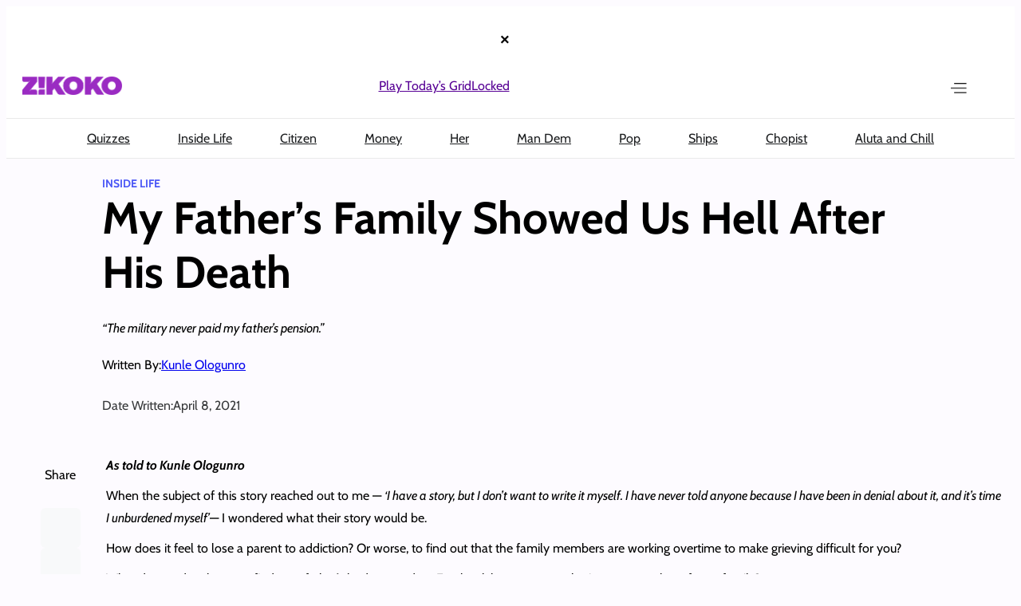

--- FILE ---
content_type: text/html; charset=UTF-8
request_url: https://www.zikoko.com/life/my-fathers-family-showed-us-hell-after-he-died/
body_size: 38916
content:
<!DOCTYPE html>
<html lang="en-US">
<head>
	<meta charset="UTF-8" />
	<meta name="viewport" content="width=device-width, initial-scale=1" />
<meta name='robots' content='index, follow, max-image-preview:large, max-snippet:-1, max-video-preview:-1' />
	<style>img:is([sizes="auto" i], [sizes^="auto," i]) { contain-intrinsic-size: 3000px 1500px }</style>
	
	<!-- This site is optimized with the Yoast SEO plugin v26.8 - https://yoast.com/product/yoast-seo-wordpress/ -->
	<title>My Father&#039;s Family Showed Us Hell After His Death | Zikoko!</title>
	<meta name="description" content="&quot;The military never paid my father&#039;s pension.&quot;" />
	<link rel="canonical" href="https://web-979810269.eu-west-1.elb.amazonaws.com/life/my-fathers-family-showed-us-hell-after-he-died/" />
	<meta property="og:locale" content="en_US" />
	<meta property="og:type" content="article" />
	<meta property="og:title" content="My Father&#039;s Family Showed Us Hell After His Death | Zikoko!" />
	<meta property="og:description" content="&quot;The military never paid my father&#039;s pension.&quot;" />
	<meta property="og:url" content="https://web-979810269.eu-west-1.elb.amazonaws.com/life/my-fathers-family-showed-us-hell-after-he-died/" />
	<meta property="og:site_name" content="Zikoko!" />
	<meta property="article:publisher" content="https://www.facebook.com/zikokomag" />
	<meta property="article:published_time" content="2021-04-08T09:13:00+00:00" />
	<meta property="article:modified_time" content="2021-04-08T09:29:09+00:00" />
	<meta property="og:image" content="https://web-979810269.eu-west-1.elb.amazonaws.com/wp-content/uploads/zikoko/2021/04/black-lady-on-a-couch.jpg" />
	<meta property="og:image:width" content="852" />
	<meta property="og:image:height" content="480" />
	<meta property="og:image:type" content="image/jpeg" />
	<meta name="author" content="Kunle Ologunro" />
	<meta name="twitter:card" content="summary_large_image" />
	<meta name="twitter:image" content="https://c7684bdb45.mjedge.net/wp-content/uploads/zikoko/2021/04/black-lady-on-a-couch.jpg" />
	<meta name="twitter:creator" content="@KunleOlogunro" />
	<meta name="twitter:site" content="@zikokomag" />
	<meta name="twitter:label1" content="Written by" />
	<meta name="twitter:data1" content="Kunle Ologunro" />
	<meta name="twitter:label2" content="Est. reading time" />
	<meta name="twitter:data2" content="8 minutes" />
	<script type="application/ld+json" class="yoast-schema-graph">{"@context":"https://schema.org","@graph":[{"@type":"Article","@id":"https://web-979810269.eu-west-1.elb.amazonaws.com/life/my-fathers-family-showed-us-hell-after-he-died/#article","isPartOf":{"@id":"https://web-979810269.eu-west-1.elb.amazonaws.com/life/my-fathers-family-showed-us-hell-after-he-died/"},"author":{"name":"Kunle Ologunro","@id":"https://www.zikoko.com/#/schema/person/81648b55ed6879c9a4e95abbe1f85e72"},"headline":"My Father&#8217;s Family Showed Us Hell After His Death","datePublished":"2021-04-08T09:13:00+00:00","dateModified":"2021-04-08T09:29:09+00:00","mainEntityOfPage":{"@id":"https://web-979810269.eu-west-1.elb.amazonaws.com/life/my-fathers-family-showed-us-hell-after-he-died/"},"wordCount":1619,"commentCount":0,"publisher":{"@id":"https://www.zikoko.com/#organization"},"image":{"@id":"https://web-979810269.eu-west-1.elb.amazonaws.com/life/my-fathers-family-showed-us-hell-after-he-died/#primaryimage"},"thumbnailUrl":"https://c7684bdb45.mjedge.net/wp-content/uploads/zikoko/2011/04/black-woman-funeral.jpg","keywords":["addiction","Alcohol","as told to","diabetes","Grieving","Nigerian family"],"articleSection":["Inside Life"],"inLanguage":"en-US","potentialAction":[{"@type":"CommentAction","name":"Comment","target":["https://web-979810269.eu-west-1.elb.amazonaws.com/life/my-fathers-family-showed-us-hell-after-he-died/#respond"]}]},{"@type":"WebPage","@id":"https://web-979810269.eu-west-1.elb.amazonaws.com/life/my-fathers-family-showed-us-hell-after-he-died/","url":"https://web-979810269.eu-west-1.elb.amazonaws.com/life/my-fathers-family-showed-us-hell-after-he-died/","name":"My Father's Family Showed Us Hell After His Death | Zikoko!","isPartOf":{"@id":"https://www.zikoko.com/#website"},"primaryImageOfPage":{"@id":"https://web-979810269.eu-west-1.elb.amazonaws.com/life/my-fathers-family-showed-us-hell-after-he-died/#primaryimage"},"image":{"@id":"https://web-979810269.eu-west-1.elb.amazonaws.com/life/my-fathers-family-showed-us-hell-after-he-died/#primaryimage"},"thumbnailUrl":"https://c7684bdb45.mjedge.net/wp-content/uploads/zikoko/2011/04/black-woman-funeral.jpg","datePublished":"2021-04-08T09:13:00+00:00","dateModified":"2021-04-08T09:29:09+00:00","description":"\"The military never paid my father's pension.\"","breadcrumb":{"@id":"https://web-979810269.eu-west-1.elb.amazonaws.com/life/my-fathers-family-showed-us-hell-after-he-died/#breadcrumb"},"inLanguage":"en-US","potentialAction":[{"@type":"ReadAction","target":["https://web-979810269.eu-west-1.elb.amazonaws.com/life/my-fathers-family-showed-us-hell-after-he-died/"]}]},{"@type":"ImageObject","inLanguage":"en-US","@id":"https://web-979810269.eu-west-1.elb.amazonaws.com/life/my-fathers-family-showed-us-hell-after-he-died/#primaryimage","url":"https://c7684bdb45.mjedge.net/wp-content/uploads/zikoko/2011/04/black-woman-funeral.jpg","contentUrl":"https://c7684bdb45.mjedge.net/wp-content/uploads/zikoko/2011/04/black-woman-funeral.jpg","width":240,"height":362,"caption":"Author Beverly Bunch-Lyons, Hist; at 15-foot granite archway, Tinner Hill, Falls Church, VA"},{"@type":"BreadcrumbList","@id":"https://web-979810269.eu-west-1.elb.amazonaws.com/life/my-fathers-family-showed-us-hell-after-he-died/#breadcrumb","itemListElement":[{"@type":"ListItem","position":1,"name":"Home","item":"https://www.zikoko.com/"},{"@type":"ListItem","position":2,"name":"My Father&#8217;s Family Showed Us Hell After His Death"}]},{"@type":"WebSite","@id":"https://www.zikoko.com/#website","url":"https://www.zikoko.com/","name":"Zikoko!","description":"Come for the fun, stay for the culture!","publisher":{"@id":"https://www.zikoko.com/#organization"},"potentialAction":[{"@type":"SearchAction","target":{"@type":"EntryPoint","urlTemplate":"https://www.zikoko.com/?s={search_term_string}"},"query-input":{"@type":"PropertyValueSpecification","valueRequired":true,"valueName":"search_term_string"}}],"inLanguage":"en-US"},{"@type":"Organization","@id":"https://www.zikoko.com/#organization","name":"Big Cabal Media limited","url":"https://www.zikoko.com/","logo":{"@type":"ImageObject","inLanguage":"en-US","@id":"https://www.zikoko.com/#/schema/logo/image/","url":"https://c7684bdb45.mjedge.net/wp-content/uploads/zikoko/2025/12/headlogo@2x.png","contentUrl":"https://c7684bdb45.mjedge.net/wp-content/uploads/zikoko/2025/12/headlogo@2x.png","width":251,"height":48,"caption":"Big Cabal Media limited"},"image":{"@id":"https://www.zikoko.com/#/schema/logo/image/"},"sameAs":["https://www.facebook.com/zikokomag","https://x.com/zikokomag","https://instagram.com/zikokomag"]},{"@type":"Person","@id":"https://www.zikoko.com/#/schema/person/81648b55ed6879c9a4e95abbe1f85e72","name":"Kunle Ologunro","image":{"@type":"ImageObject","inLanguage":"en-US","@id":"https://www.zikoko.com/#/schema/person/image/","url":"https://c7684bdb45.mjedge.net/wp-content/uploads/zikoko/2020/05/Kunle-illustration-01-150x150.jpg","contentUrl":"https://c7684bdb45.mjedge.net/wp-content/uploads/zikoko/2020/05/Kunle-illustration-01-150x150.jpg","caption":"Kunle Ologunro"},"description":"Noisemaker at the Cabal.","sameAs":["kunle_ologunro","https://x.com/KunleOlogunro"],"url":"https://www.zikoko.com/author/kunle/"}]}</script>
	<!-- / Yoast SEO plugin. -->



<link rel='dns-prefetch' href='//securepubads.g.doubleclick.net' />
<link rel="alternate" type="application/rss+xml" title="Zikoko! &raquo; Feed" href="https://www.zikoko.com/feed/" />
<link rel="alternate" type="application/rss+xml" title="Zikoko! &raquo; Comments Feed" href="https://www.zikoko.com/comments/feed/" />
<link rel='stylesheet' id='google-ads-style-css' href='//c7684bdb45.mjedge.net/wp-content/mu-plugins/mother-bcm/includes/addons/google-ads/build/google-ads/style-index.css?ver=1769273718' media='all' />
<style id='wp-block-columns-inline-css'>
.wp-block-columns{align-items:normal!important;box-sizing:border-box;display:flex;flex-wrap:wrap!important}@media (min-width:782px){.wp-block-columns{flex-wrap:nowrap!important}}.wp-block-columns.are-vertically-aligned-top{align-items:flex-start}.wp-block-columns.are-vertically-aligned-center{align-items:center}.wp-block-columns.are-vertically-aligned-bottom{align-items:flex-end}@media (max-width:781px){.wp-block-columns:not(.is-not-stacked-on-mobile)>.wp-block-column{flex-basis:100%!important}}@media (min-width:782px){.wp-block-columns:not(.is-not-stacked-on-mobile)>.wp-block-column{flex-basis:0;flex-grow:1}.wp-block-columns:not(.is-not-stacked-on-mobile)>.wp-block-column[style*=flex-basis]{flex-grow:0}}.wp-block-columns.is-not-stacked-on-mobile{flex-wrap:nowrap!important}.wp-block-columns.is-not-stacked-on-mobile>.wp-block-column{flex-basis:0;flex-grow:1}.wp-block-columns.is-not-stacked-on-mobile>.wp-block-column[style*=flex-basis]{flex-grow:0}:where(.wp-block-columns){margin-bottom:1.75em}:where(.wp-block-columns.has-background){padding:1.25em 2.375em}.wp-block-column{flex-grow:1;min-width:0;overflow-wrap:break-word;word-break:break-word}.wp-block-column.is-vertically-aligned-top{align-self:flex-start}.wp-block-column.is-vertically-aligned-center{align-self:center}.wp-block-column.is-vertically-aligned-bottom{align-self:flex-end}.wp-block-column.is-vertically-aligned-stretch{align-self:stretch}.wp-block-column.is-vertically-aligned-bottom,.wp-block-column.is-vertically-aligned-center,.wp-block-column.is-vertically-aligned-top{width:100%}
</style>
<style id='wp-block-group-inline-css'>
.wp-block-group{box-sizing:border-box}:where(.wp-block-group.wp-block-group-is-layout-constrained){position:relative}
</style>
<style id='wp-block-site-logo-inline-css'>
.wp-block-site-logo{box-sizing:border-box;line-height:0}.wp-block-site-logo a{display:inline-block;line-height:0}.wp-block-site-logo.is-default-size img{height:auto;width:120px}.wp-block-site-logo img{height:auto;max-width:100%}.wp-block-site-logo a,.wp-block-site-logo img{border-radius:inherit}.wp-block-site-logo.aligncenter{margin-left:auto;margin-right:auto;text-align:center}:root :where(.wp-block-site-logo.is-style-rounded){border-radius:9999px}
</style>
<style id='wp-block-navigation-link-inline-css'>
.wp-block-navigation .wp-block-navigation-item__label{overflow-wrap:break-word}.wp-block-navigation .wp-block-navigation-item__description{display:none}.link-ui-tools{border-top:1px solid #f0f0f0;padding:8px}.link-ui-block-inserter{padding-top:8px}.link-ui-block-inserter__back{margin-left:8px;text-transform:uppercase}
</style>
<link rel='stylesheet' id='wp-block-navigation-css' href='https://c7684bdb45.mjedge.net/wp-includes/blocks/navigation/style.min.css?ver=6.8.2' media='all' />
<style id='wp-block-search-inline-css'>
.wp-block-search__button{margin-left:10px;word-break:normal}.wp-block-search__button.has-icon{line-height:0}.wp-block-search__button svg{height:1.25em;min-height:24px;min-width:24px;width:1.25em;fill:currentColor;vertical-align:text-bottom}:where(.wp-block-search__button){border:1px solid #ccc;padding:6px 10px}.wp-block-search__inside-wrapper{display:flex;flex:auto;flex-wrap:nowrap;max-width:100%}.wp-block-search__label{width:100%}.wp-block-search__input{appearance:none;border:1px solid #949494;flex-grow:1;margin-left:0;margin-right:0;min-width:3rem;padding:8px;text-decoration:unset!important}.wp-block-search.wp-block-search__button-only .wp-block-search__button{box-sizing:border-box;display:flex;flex-shrink:0;justify-content:center;margin-left:0;max-width:100%}.wp-block-search.wp-block-search__button-only .wp-block-search__inside-wrapper{min-width:0!important;transition-property:width}.wp-block-search.wp-block-search__button-only .wp-block-search__input{flex-basis:100%;transition-duration:.3s}.wp-block-search.wp-block-search__button-only.wp-block-search__searchfield-hidden,.wp-block-search.wp-block-search__button-only.wp-block-search__searchfield-hidden .wp-block-search__inside-wrapper{overflow:hidden}.wp-block-search.wp-block-search__button-only.wp-block-search__searchfield-hidden .wp-block-search__input{border-left-width:0!important;border-right-width:0!important;flex-basis:0;flex-grow:0;margin:0;min-width:0!important;padding-left:0!important;padding-right:0!important;width:0!important}:where(.wp-block-search__input){font-family:inherit;font-size:inherit;font-style:inherit;font-weight:inherit;letter-spacing:inherit;line-height:inherit;text-transform:inherit}:where(.wp-block-search__button-inside .wp-block-search__inside-wrapper){border:1px solid #949494;box-sizing:border-box;padding:4px}:where(.wp-block-search__button-inside .wp-block-search__inside-wrapper) .wp-block-search__input{border:none;border-radius:0;padding:0 4px}:where(.wp-block-search__button-inside .wp-block-search__inside-wrapper) .wp-block-search__input:focus{outline:none}:where(.wp-block-search__button-inside .wp-block-search__inside-wrapper) :where(.wp-block-search__button){padding:4px 8px}.wp-block-search.aligncenter .wp-block-search__inside-wrapper{margin:auto}.wp-block[data-align=right] .wp-block-search.wp-block-search__button-only .wp-block-search__inside-wrapper{float:right}
</style>
<link rel='stylesheet' id='wp-block-image-css' href='https://c7684bdb45.mjedge.net/wp-includes/blocks/image/style.min.css?ver=6.8.2' media='all' />
<style id='wp-block-paragraph-inline-css'>
.is-small-text{font-size:.875em}.is-regular-text{font-size:1em}.is-large-text{font-size:2.25em}.is-larger-text{font-size:3em}.has-drop-cap:not(:focus):first-letter{float:left;font-size:8.4em;font-style:normal;font-weight:100;line-height:.68;margin:.05em .1em 0 0;text-transform:uppercase}body.rtl .has-drop-cap:not(:focus):first-letter{float:none;margin-left:.1em}p.has-drop-cap.has-background{overflow:hidden}:root :where(p.has-background){padding:1.25em 2.375em}:where(p.has-text-color:not(.has-link-color)) a{color:inherit}p.has-text-align-left[style*="writing-mode:vertical-lr"],p.has-text-align-right[style*="writing-mode:vertical-rl"]{rotate:180deg}
</style>
<link rel='stylesheet' id='wp-block-social-links-css' href='https://c7684bdb45.mjedge.net/wp-includes/blocks/social-links/style.min.css?ver=6.8.2' media='all' />
<style id='wp-block-post-terms-inline-css'>
.wp-block-post-terms{box-sizing:border-box}.wp-block-post-terms .wp-block-post-terms__separator{white-space:pre-wrap}
</style>
<style id='wp-block-post-title-inline-css'>
.wp-block-post-title{box-sizing:border-box;word-break:break-word}.wp-block-post-title :where(a){display:inline-block;font-family:inherit;font-size:inherit;font-style:inherit;font-weight:inherit;letter-spacing:inherit;line-height:inherit;text-decoration:inherit}
</style>
<style id='wp-block-post-excerpt-inline-css'>
:where(.wp-block-post-excerpt){box-sizing:border-box;margin-bottom:var(--wp--style--block-gap);margin-top:var(--wp--style--block-gap)}.wp-block-post-excerpt__excerpt{margin-bottom:0;margin-top:0}.wp-block-post-excerpt__more-text{margin-bottom:0;margin-top:var(--wp--style--block-gap)}.wp-block-post-excerpt__more-link{display:inline-block}
</style>
<style id='wp-block-post-author-name-inline-css'>
.wp-block-post-author-name{box-sizing:border-box}
</style>
<style id='wp-block-post-date-inline-css'>
.wp-block-post-date{box-sizing:border-box}
</style>
<style id='wp-block-spacer-inline-css'>
.wp-block-spacer{clear:both}
</style>
<link rel='stylesheet' id='social-sharing-style-css' href='//c7684bdb45.mjedge.net/wp-content/mu-plugins/mother-bcm/build/blocks/social-sharing/style-index.css?ver=1769273718' media='all' />
<style id='wp-block-separator-inline-css'>
@charset "UTF-8";.wp-block-separator{border:none;border-top:2px solid}:root :where(.wp-block-separator.is-style-dots){height:auto;line-height:1;text-align:center}:root :where(.wp-block-separator.is-style-dots):before{color:currentColor;content:"···";font-family:serif;font-size:1.5em;letter-spacing:2em;padding-left:2em}.wp-block-separator.is-style-dots{background:none!important;border:none!important}
</style>
<style id='wp-block-post-content-inline-css'>
.wp-block-post-content{display:flow-root}
</style>
<style id='wp-block-post-author-inline-css'>
.wp-block-post-author{box-sizing:border-box;display:flex;flex-wrap:wrap}.wp-block-post-author__byline{font-size:.5em;margin-bottom:0;margin-top:0;width:100%}.wp-block-post-author__avatar{margin-right:1em}.wp-block-post-author__bio{font-size:.7em;margin-bottom:.7em}.wp-block-post-author__content{flex-basis:0;flex-grow:1}.wp-block-post-author__name{margin:0}
</style>
<style id='wp-block-post-template-inline-css'>
.wp-block-post-template{box-sizing:border-box;list-style:none;margin-bottom:0;margin-top:0;max-width:100%;padding:0}.wp-block-post-template.is-flex-container{display:flex;flex-direction:row;flex-wrap:wrap;gap:1.25em}.wp-block-post-template.is-flex-container>li{margin:0;width:100%}@media (min-width:600px){.wp-block-post-template.is-flex-container.is-flex-container.columns-2>li{width:calc(50% - .625em)}.wp-block-post-template.is-flex-container.is-flex-container.columns-3>li{width:calc(33.33333% - .83333em)}.wp-block-post-template.is-flex-container.is-flex-container.columns-4>li{width:calc(25% - .9375em)}.wp-block-post-template.is-flex-container.is-flex-container.columns-5>li{width:calc(20% - 1em)}.wp-block-post-template.is-flex-container.is-flex-container.columns-6>li{width:calc(16.66667% - 1.04167em)}}@media (max-width:600px){.wp-block-post-template-is-layout-grid.wp-block-post-template-is-layout-grid.wp-block-post-template-is-layout-grid.wp-block-post-template-is-layout-grid{grid-template-columns:1fr}}.wp-block-post-template-is-layout-constrained>li>.alignright,.wp-block-post-template-is-layout-flow>li>.alignright{float:right;margin-inline-end:0;margin-inline-start:2em}.wp-block-post-template-is-layout-constrained>li>.alignleft,.wp-block-post-template-is-layout-flow>li>.alignleft{float:left;margin-inline-end:2em;margin-inline-start:0}.wp-block-post-template-is-layout-constrained>li>.aligncenter,.wp-block-post-template-is-layout-flow>li>.aligncenter{margin-inline-end:auto;margin-inline-start:auto}
</style>
<style id='wp-block-heading-inline-css'>
h1.has-background,h2.has-background,h3.has-background,h4.has-background,h5.has-background,h6.has-background{padding:1.25em 2.375em}h1.has-text-align-left[style*=writing-mode]:where([style*=vertical-lr]),h1.has-text-align-right[style*=writing-mode]:where([style*=vertical-rl]),h2.has-text-align-left[style*=writing-mode]:where([style*=vertical-lr]),h2.has-text-align-right[style*=writing-mode]:where([style*=vertical-rl]),h3.has-text-align-left[style*=writing-mode]:where([style*=vertical-lr]),h3.has-text-align-right[style*=writing-mode]:where([style*=vertical-rl]),h4.has-text-align-left[style*=writing-mode]:where([style*=vertical-lr]),h4.has-text-align-right[style*=writing-mode]:where([style*=vertical-rl]),h5.has-text-align-left[style*=writing-mode]:where([style*=vertical-lr]),h5.has-text-align-right[style*=writing-mode]:where([style*=vertical-rl]),h6.has-text-align-left[style*=writing-mode]:where([style*=vertical-lr]),h6.has-text-align-right[style*=writing-mode]:where([style*=vertical-rl]){rotate:180deg}
</style>
<style id='wp-block-post-featured-image-inline-css'>
.wp-block-post-featured-image{margin-left:0;margin-right:0}.wp-block-post-featured-image a{display:block;height:100%}.wp-block-post-featured-image :where(img){box-sizing:border-box;height:auto;max-width:100%;vertical-align:bottom;width:100%}.wp-block-post-featured-image.alignfull img,.wp-block-post-featured-image.alignwide img{width:100%}.wp-block-post-featured-image .wp-block-post-featured-image__overlay.has-background-dim{background-color:#000;inset:0;position:absolute}.wp-block-post-featured-image{position:relative}.wp-block-post-featured-image .wp-block-post-featured-image__overlay.has-background-gradient{background-color:initial}.wp-block-post-featured-image .wp-block-post-featured-image__overlay.has-background-dim-0{opacity:0}.wp-block-post-featured-image .wp-block-post-featured-image__overlay.has-background-dim-10{opacity:.1}.wp-block-post-featured-image .wp-block-post-featured-image__overlay.has-background-dim-20{opacity:.2}.wp-block-post-featured-image .wp-block-post-featured-image__overlay.has-background-dim-30{opacity:.3}.wp-block-post-featured-image .wp-block-post-featured-image__overlay.has-background-dim-40{opacity:.4}.wp-block-post-featured-image .wp-block-post-featured-image__overlay.has-background-dim-50{opacity:.5}.wp-block-post-featured-image .wp-block-post-featured-image__overlay.has-background-dim-60{opacity:.6}.wp-block-post-featured-image .wp-block-post-featured-image__overlay.has-background-dim-70{opacity:.7}.wp-block-post-featured-image .wp-block-post-featured-image__overlay.has-background-dim-80{opacity:.8}.wp-block-post-featured-image .wp-block-post-featured-image__overlay.has-background-dim-90{opacity:.9}.wp-block-post-featured-image .wp-block-post-featured-image__overlay.has-background-dim-100{opacity:1}.wp-block-post-featured-image:where(.alignleft,.alignright){width:100%}
</style>
<style id='wp-block-library-inline-css'>
:root{--wp-admin-theme-color:#007cba;--wp-admin-theme-color--rgb:0,124,186;--wp-admin-theme-color-darker-10:#006ba1;--wp-admin-theme-color-darker-10--rgb:0,107,161;--wp-admin-theme-color-darker-20:#005a87;--wp-admin-theme-color-darker-20--rgb:0,90,135;--wp-admin-border-width-focus:2px;--wp-block-synced-color:#7a00df;--wp-block-synced-color--rgb:122,0,223;--wp-bound-block-color:var(--wp-block-synced-color)}@media (min-resolution:192dpi){:root{--wp-admin-border-width-focus:1.5px}}.wp-element-button{cursor:pointer}:root{--wp--preset--font-size--normal:16px;--wp--preset--font-size--huge:42px}:root .has-very-light-gray-background-color{background-color:#eee}:root .has-very-dark-gray-background-color{background-color:#313131}:root .has-very-light-gray-color{color:#eee}:root .has-very-dark-gray-color{color:#313131}:root .has-vivid-green-cyan-to-vivid-cyan-blue-gradient-background{background:linear-gradient(135deg,#00d084,#0693e3)}:root .has-purple-crush-gradient-background{background:linear-gradient(135deg,#34e2e4,#4721fb 50%,#ab1dfe)}:root .has-hazy-dawn-gradient-background{background:linear-gradient(135deg,#faaca8,#dad0ec)}:root .has-subdued-olive-gradient-background{background:linear-gradient(135deg,#fafae1,#67a671)}:root .has-atomic-cream-gradient-background{background:linear-gradient(135deg,#fdd79a,#004a59)}:root .has-nightshade-gradient-background{background:linear-gradient(135deg,#330968,#31cdcf)}:root .has-midnight-gradient-background{background:linear-gradient(135deg,#020381,#2874fc)}.has-regular-font-size{font-size:1em}.has-larger-font-size{font-size:2.625em}.has-normal-font-size{font-size:var(--wp--preset--font-size--normal)}.has-huge-font-size{font-size:var(--wp--preset--font-size--huge)}.has-text-align-center{text-align:center}.has-text-align-left{text-align:left}.has-text-align-right{text-align:right}#end-resizable-editor-section{display:none}.aligncenter{clear:both}.items-justified-left{justify-content:flex-start}.items-justified-center{justify-content:center}.items-justified-right{justify-content:flex-end}.items-justified-space-between{justify-content:space-between}.screen-reader-text{border:0;clip-path:inset(50%);height:1px;margin:-1px;overflow:hidden;padding:0;position:absolute;width:1px;word-wrap:normal!important}.screen-reader-text:focus{background-color:#ddd;clip-path:none;color:#444;display:block;font-size:1em;height:auto;left:5px;line-height:normal;padding:15px 23px 14px;text-decoration:none;top:5px;width:auto;z-index:100000}html :where(.has-border-color){border-style:solid}html :where([style*=border-top-color]){border-top-style:solid}html :where([style*=border-right-color]){border-right-style:solid}html :where([style*=border-bottom-color]){border-bottom-style:solid}html :where([style*=border-left-color]){border-left-style:solid}html :where([style*=border-width]){border-style:solid}html :where([style*=border-top-width]){border-top-style:solid}html :where([style*=border-right-width]){border-right-style:solid}html :where([style*=border-bottom-width]){border-bottom-style:solid}html :where([style*=border-left-width]){border-left-style:solid}html :where(img[class*=wp-image-]){height:auto;max-width:100%}:where(figure){margin:0 0 1em}html :where(.is-position-sticky){--wp-admin--admin-bar--position-offset:var(--wp-admin--admin-bar--height,0px)}@media screen and (max-width:600px){html :where(.is-position-sticky){--wp-admin--admin-bar--position-offset:0px}}
</style>
<style id='global-styles-inline-css'>
:root{--wp--preset--aspect-ratio--square: 1;--wp--preset--aspect-ratio--4-3: 4/3;--wp--preset--aspect-ratio--3-4: 3/4;--wp--preset--aspect-ratio--3-2: 3/2;--wp--preset--aspect-ratio--2-3: 2/3;--wp--preset--aspect-ratio--16-9: 16/9;--wp--preset--aspect-ratio--9-16: 9/16;--wp--preset--color--black: #000000;--wp--preset--color--cyan-bluish-gray: #abb8c3;--wp--preset--color--white: #ffffff;--wp--preset--color--pale-pink: #f78da7;--wp--preset--color--vivid-red: #cf2e2e;--wp--preset--color--luminous-vivid-orange: #ff6900;--wp--preset--color--luminous-vivid-amber: #fcb900;--wp--preset--color--light-green-cyan: #7bdcb5;--wp--preset--color--vivid-green-cyan: #00d084;--wp--preset--color--pale-cyan-blue: #8ed1fc;--wp--preset--color--vivid-cyan-blue: #0693e3;--wp--preset--color--vivid-purple: #9b51e0;--wp--preset--color--custom-zkk-footer: #000000;--wp--preset--color--custom-zkk-purple: #570095;--wp--preset--color--custom-zkk-footer-links: #fefefe4d;--wp--preset--gradient--vivid-cyan-blue-to-vivid-purple: linear-gradient(135deg,rgba(6,147,227,1) 0%,rgb(155,81,224) 100%);--wp--preset--gradient--light-green-cyan-to-vivid-green-cyan: linear-gradient(135deg,rgb(122,220,180) 0%,rgb(0,208,130) 100%);--wp--preset--gradient--luminous-vivid-amber-to-luminous-vivid-orange: linear-gradient(135deg,rgba(252,185,0,1) 0%,rgba(255,105,0,1) 100%);--wp--preset--gradient--luminous-vivid-orange-to-vivid-red: linear-gradient(135deg,rgba(255,105,0,1) 0%,rgb(207,46,46) 100%);--wp--preset--gradient--very-light-gray-to-cyan-bluish-gray: linear-gradient(135deg,rgb(238,238,238) 0%,rgb(169,184,195) 100%);--wp--preset--gradient--cool-to-warm-spectrum: linear-gradient(135deg,rgb(74,234,220) 0%,rgb(151,120,209) 20%,rgb(207,42,186) 40%,rgb(238,44,130) 60%,rgb(251,105,98) 80%,rgb(254,248,76) 100%);--wp--preset--gradient--blush-light-purple: linear-gradient(135deg,rgb(255,206,236) 0%,rgb(152,150,240) 100%);--wp--preset--gradient--blush-bordeaux: linear-gradient(135deg,rgb(254,205,165) 0%,rgb(254,45,45) 50%,rgb(107,0,62) 100%);--wp--preset--gradient--luminous-dusk: linear-gradient(135deg,rgb(255,203,112) 0%,rgb(199,81,192) 50%,rgb(65,88,208) 100%);--wp--preset--gradient--pale-ocean: linear-gradient(135deg,rgb(255,245,203) 0%,rgb(182,227,212) 50%,rgb(51,167,181) 100%);--wp--preset--gradient--electric-grass: linear-gradient(135deg,rgb(202,248,128) 0%,rgb(113,206,126) 100%);--wp--preset--gradient--midnight: linear-gradient(135deg,rgb(2,3,129) 0%,rgb(40,116,252) 100%);--wp--preset--font-size--small: 13px;--wp--preset--font-size--medium: 20px;--wp--preset--font-size--large: 36px;--wp--preset--font-size--x-large: 42px;--wp--preset--font-family--cabin: Cabin, sans-serif;--wp--preset--font-family--bitter: Bitter, serif;--wp--preset--spacing--20: 0.44rem;--wp--preset--spacing--30: 0.67rem;--wp--preset--spacing--40: 1rem;--wp--preset--spacing--50: 1.5rem;--wp--preset--spacing--60: 2.25rem;--wp--preset--spacing--70: 3.38rem;--wp--preset--spacing--80: 5.06rem;--wp--preset--shadow--natural: 6px 6px 9px rgba(0, 0, 0, 0.2);--wp--preset--shadow--deep: 12px 12px 50px rgba(0, 0, 0, 0.4);--wp--preset--shadow--sharp: 6px 6px 0px rgba(0, 0, 0, 0.2);--wp--preset--shadow--outlined: 6px 6px 0px -3px rgba(255, 255, 255, 1), 6px 6px rgba(0, 0, 0, 1);--wp--preset--shadow--crisp: 6px 6px 0px rgba(0, 0, 0, 1);}:root { --wp--style--global--content-size: 1200px;--wp--style--global--wide-size: 1440px; }:where(body) { margin: 0; }.wp-site-blocks { padding-top: var(--wp--style--root--padding-top); padding-bottom: var(--wp--style--root--padding-bottom); }.has-global-padding { padding-right: var(--wp--style--root--padding-right); padding-left: var(--wp--style--root--padding-left); }.has-global-padding > .alignfull { margin-right: calc(var(--wp--style--root--padding-right) * -1); margin-left: calc(var(--wp--style--root--padding-left) * -1); }.has-global-padding :where(:not(.alignfull.is-layout-flow) > .has-global-padding:not(.wp-block-block, .alignfull)) { padding-right: 0; padding-left: 0; }.has-global-padding :where(:not(.alignfull.is-layout-flow) > .has-global-padding:not(.wp-block-block, .alignfull)) > .alignfull { margin-left: 0; margin-right: 0; }.wp-site-blocks > .alignleft { float: left; margin-right: 2em; }.wp-site-blocks > .alignright { float: right; margin-left: 2em; }.wp-site-blocks > .aligncenter { justify-content: center; margin-left: auto; margin-right: auto; }:where(.wp-site-blocks) > * { margin-block-start: 24px; margin-block-end: 0; }:where(.wp-site-blocks) > :first-child { margin-block-start: 0; }:where(.wp-site-blocks) > :last-child { margin-block-end: 0; }:root { --wp--style--block-gap: 24px; }:root :where(.is-layout-flow) > :first-child{margin-block-start: 0;}:root :where(.is-layout-flow) > :last-child{margin-block-end: 0;}:root :where(.is-layout-flow) > *{margin-block-start: 24px;margin-block-end: 0;}:root :where(.is-layout-constrained) > :first-child{margin-block-start: 0;}:root :where(.is-layout-constrained) > :last-child{margin-block-end: 0;}:root :where(.is-layout-constrained) > *{margin-block-start: 24px;margin-block-end: 0;}:root :where(.is-layout-flex){gap: 24px;}:root :where(.is-layout-grid){gap: 24px;}.is-layout-flow > .alignleft{float: left;margin-inline-start: 0;margin-inline-end: 2em;}.is-layout-flow > .alignright{float: right;margin-inline-start: 2em;margin-inline-end: 0;}.is-layout-flow > .aligncenter{margin-left: auto !important;margin-right: auto !important;}.is-layout-constrained > .alignleft{float: left;margin-inline-start: 0;margin-inline-end: 2em;}.is-layout-constrained > .alignright{float: right;margin-inline-start: 2em;margin-inline-end: 0;}.is-layout-constrained > .aligncenter{margin-left: auto !important;margin-right: auto !important;}.is-layout-constrained > :where(:not(.alignleft):not(.alignright):not(.alignfull)){max-width: var(--wp--style--global--content-size);margin-left: auto !important;margin-right: auto !important;}.is-layout-constrained > .alignwide{max-width: var(--wp--style--global--wide-size);}body .is-layout-flex{display: flex;}.is-layout-flex{flex-wrap: wrap;align-items: center;}.is-layout-flex > :is(*, div){margin: 0;}body .is-layout-grid{display: grid;}.is-layout-grid > :is(*, div){margin: 0;}body{font-family: var(--wp--preset--font-family--cabin);font-style: normal;font-weight: 400;--wp--style--root--padding-top: 0px;--wp--style--root--padding-right: 0px;--wp--style--root--padding-bottom: 0px;--wp--style--root--padding-left: 0px;}a:where(:not(.wp-element-button)){font-family: var(--wp--preset--font-family--cabin);text-decoration: underline;}h1, h2, h3, h4, h5, h6{font-family: var(--wp--preset--font-family--cabin);}:root :where(.wp-element-button, .wp-block-button__link){background-color: #32373c;border-width: 0;color: #fff;font-family: var(--wp--preset--font-family--cabin);font-size: inherit;line-height: inherit;padding: calc(0.667em + 2px) calc(1.333em + 2px);text-decoration: none;}:root :where(.wp-element-caption, .wp-block-audio figcaption, .wp-block-embed figcaption, .wp-block-gallery figcaption, .wp-block-image figcaption, .wp-block-table figcaption, .wp-block-video figcaption){font-family: var(--wp--preset--font-family--cabin);}.has-black-color{color: var(--wp--preset--color--black) !important;}.has-cyan-bluish-gray-color{color: var(--wp--preset--color--cyan-bluish-gray) !important;}.has-white-color{color: var(--wp--preset--color--white) !important;}.has-pale-pink-color{color: var(--wp--preset--color--pale-pink) !important;}.has-vivid-red-color{color: var(--wp--preset--color--vivid-red) !important;}.has-luminous-vivid-orange-color{color: var(--wp--preset--color--luminous-vivid-orange) !important;}.has-luminous-vivid-amber-color{color: var(--wp--preset--color--luminous-vivid-amber) !important;}.has-light-green-cyan-color{color: var(--wp--preset--color--light-green-cyan) !important;}.has-vivid-green-cyan-color{color: var(--wp--preset--color--vivid-green-cyan) !important;}.has-pale-cyan-blue-color{color: var(--wp--preset--color--pale-cyan-blue) !important;}.has-vivid-cyan-blue-color{color: var(--wp--preset--color--vivid-cyan-blue) !important;}.has-vivid-purple-color{color: var(--wp--preset--color--vivid-purple) !important;}.has-custom-zkk-footer-color{color: var(--wp--preset--color--custom-zkk-footer) !important;}.has-custom-zkk-purple-color{color: var(--wp--preset--color--custom-zkk-purple) !important;}.has-custom-zkk-footer-links-color{color: var(--wp--preset--color--custom-zkk-footer-links) !important;}.has-black-background-color{background-color: var(--wp--preset--color--black) !important;}.has-cyan-bluish-gray-background-color{background-color: var(--wp--preset--color--cyan-bluish-gray) !important;}.has-white-background-color{background-color: var(--wp--preset--color--white) !important;}.has-pale-pink-background-color{background-color: var(--wp--preset--color--pale-pink) !important;}.has-vivid-red-background-color{background-color: var(--wp--preset--color--vivid-red) !important;}.has-luminous-vivid-orange-background-color{background-color: var(--wp--preset--color--luminous-vivid-orange) !important;}.has-luminous-vivid-amber-background-color{background-color: var(--wp--preset--color--luminous-vivid-amber) !important;}.has-light-green-cyan-background-color{background-color: var(--wp--preset--color--light-green-cyan) !important;}.has-vivid-green-cyan-background-color{background-color: var(--wp--preset--color--vivid-green-cyan) !important;}.has-pale-cyan-blue-background-color{background-color: var(--wp--preset--color--pale-cyan-blue) !important;}.has-vivid-cyan-blue-background-color{background-color: var(--wp--preset--color--vivid-cyan-blue) !important;}.has-vivid-purple-background-color{background-color: var(--wp--preset--color--vivid-purple) !important;}.has-custom-zkk-footer-background-color{background-color: var(--wp--preset--color--custom-zkk-footer) !important;}.has-custom-zkk-purple-background-color{background-color: var(--wp--preset--color--custom-zkk-purple) !important;}.has-custom-zkk-footer-links-background-color{background-color: var(--wp--preset--color--custom-zkk-footer-links) !important;}.has-black-border-color{border-color: var(--wp--preset--color--black) !important;}.has-cyan-bluish-gray-border-color{border-color: var(--wp--preset--color--cyan-bluish-gray) !important;}.has-white-border-color{border-color: var(--wp--preset--color--white) !important;}.has-pale-pink-border-color{border-color: var(--wp--preset--color--pale-pink) !important;}.has-vivid-red-border-color{border-color: var(--wp--preset--color--vivid-red) !important;}.has-luminous-vivid-orange-border-color{border-color: var(--wp--preset--color--luminous-vivid-orange) !important;}.has-luminous-vivid-amber-border-color{border-color: var(--wp--preset--color--luminous-vivid-amber) !important;}.has-light-green-cyan-border-color{border-color: var(--wp--preset--color--light-green-cyan) !important;}.has-vivid-green-cyan-border-color{border-color: var(--wp--preset--color--vivid-green-cyan) !important;}.has-pale-cyan-blue-border-color{border-color: var(--wp--preset--color--pale-cyan-blue) !important;}.has-vivid-cyan-blue-border-color{border-color: var(--wp--preset--color--vivid-cyan-blue) !important;}.has-vivid-purple-border-color{border-color: var(--wp--preset--color--vivid-purple) !important;}.has-custom-zkk-footer-border-color{border-color: var(--wp--preset--color--custom-zkk-footer) !important;}.has-custom-zkk-purple-border-color{border-color: var(--wp--preset--color--custom-zkk-purple) !important;}.has-custom-zkk-footer-links-border-color{border-color: var(--wp--preset--color--custom-zkk-footer-links) !important;}.has-vivid-cyan-blue-to-vivid-purple-gradient-background{background: var(--wp--preset--gradient--vivid-cyan-blue-to-vivid-purple) !important;}.has-light-green-cyan-to-vivid-green-cyan-gradient-background{background: var(--wp--preset--gradient--light-green-cyan-to-vivid-green-cyan) !important;}.has-luminous-vivid-amber-to-luminous-vivid-orange-gradient-background{background: var(--wp--preset--gradient--luminous-vivid-amber-to-luminous-vivid-orange) !important;}.has-luminous-vivid-orange-to-vivid-red-gradient-background{background: var(--wp--preset--gradient--luminous-vivid-orange-to-vivid-red) !important;}.has-very-light-gray-to-cyan-bluish-gray-gradient-background{background: var(--wp--preset--gradient--very-light-gray-to-cyan-bluish-gray) !important;}.has-cool-to-warm-spectrum-gradient-background{background: var(--wp--preset--gradient--cool-to-warm-spectrum) !important;}.has-blush-light-purple-gradient-background{background: var(--wp--preset--gradient--blush-light-purple) !important;}.has-blush-bordeaux-gradient-background{background: var(--wp--preset--gradient--blush-bordeaux) !important;}.has-luminous-dusk-gradient-background{background: var(--wp--preset--gradient--luminous-dusk) !important;}.has-pale-ocean-gradient-background{background: var(--wp--preset--gradient--pale-ocean) !important;}.has-electric-grass-gradient-background{background: var(--wp--preset--gradient--electric-grass) !important;}.has-midnight-gradient-background{background: var(--wp--preset--gradient--midnight) !important;}.has-small-font-size{font-size: var(--wp--preset--font-size--small) !important;}.has-medium-font-size{font-size: var(--wp--preset--font-size--medium) !important;}.has-large-font-size{font-size: var(--wp--preset--font-size--large) !important;}.has-x-large-font-size{font-size: var(--wp--preset--font-size--x-large) !important;}.has-cabin-font-family{font-family: var(--wp--preset--font-family--cabin) !important;}.has-bitter-font-family{font-family: var(--wp--preset--font-family--bitter) !important;}
:root :where(p){font-family: var(--wp--preset--font-family--cabin);font-style: normal;font-weight: 400;line-height: 1.5;padding-bottom: 5px;}
:root :where(.wp-block-heading){font-family: var(--wp--preset--font-family--cabin);font-style: normal;font-weight: 500;line-height: 1.25;padding-top: 5px;}
:root :where(.wp-block-image){margin-top: 10px;margin-bottom: 10px;}
:root :where(.wp-block-post-terms){font-family: var(--wp--preset--font-family--cabin);font-size: 14px;font-style: normal;font-weight: 700;margin-top: var(--wp--preset--spacing--40);}
</style>
<style id='core-block-supports-inline-css'>
.wp-container-core-columns-is-layout-28f84493{flex-wrap:nowrap;}.wp-container-1{top:calc(0px + var(--wp-admin--admin-bar--position-offset, 0px));position:sticky;z-index:10;}.wp-container-core-navigation-is-layout-fc9f69e7{flex-wrap:nowrap;justify-content:flex-start;}.wp-container-core-group-is-layout-b2205cb4{gap:5px;flex-direction:column;align-items:center;justify-content:center;}.wp-container-core-group-is-layout-6c531013{flex-wrap:nowrap;}.wp-container-core-group-is-layout-ddb98a80{justify-content:space-between;}.wp-container-core-group-is-layout-35e41f30 > *{margin-block-start:0;margin-block-end:0;}.wp-container-core-group-is-layout-35e41f30 > * + *{margin-block-start:0;margin-block-end:0;}.wp-container-core-navigation-is-layout-a89b3969{justify-content:center;}.wp-container-core-group-is-layout-fe9cc265{flex-direction:column;align-items:flex-start;}.wp-elements-b3ecc8796a5ac9f39e8f023dcc621c49 a:where(:not(.wp-element-button)){color:var(--wp--preset--color--custom-zkk-purple);}.wp-elements-37ede461c7845ebb8ff67fac81e32c76 a:where(:not(.wp-element-button)){color:#1d1f21e3;}.wp-elements-3cf3cd984c9b966dd847b86c2deba8ce a:where(:not(.wp-element-button)){color:#1d1f21e3;}.wp-container-core-group-is-layout-42f81c71{flex-wrap:nowrap;}.wp-container-content-16d1eb73{flex-basis:20px;}.wp-container-core-group-is-layout-d60ed703{gap:0;flex-direction:column;align-items:flex-start;}.wp-container-core-group-is-layout-ce155fab{flex-direction:column;align-items:center;}.wp-elements-5a12d79f5031bf4950f9bd5ac6bd7a7c a:where(:not(.wp-element-button)){color:var(--wp--preset--color--custom-zkk-purple);}.wp-container-content-9cfa9a5a{flex-grow:1;}.wp-container-core-post-content-is-layout-fe0e2ea3 > *{margin-block-start:0;margin-block-end:0;}.wp-container-core-post-content-is-layout-fe0e2ea3 > * + *{margin-block-start:10px;margin-block-end:0;}.wp-elements-4d97947a3fe36d4001b7ea2bffdf8141 a:where(:not(.wp-element-button)){color:#544c5a;}.wp-container-core-group-is-layout-bd5c03b1{flex-direction:column;align-items:center;}.wp-container-core-group-is-layout-6bd4d9d1{justify-content:center;}.wp-container-4{top:calc(0px + var(--wp-admin--admin-bar--position-offset, 0px));position:sticky;z-index:10;}.wp-container-core-group-is-layout-6b6e2f0a{flex-wrap:nowrap;align-items:flex-start;}.wp-elements-474bd2fd7c06e8994afd80952cdb3e40 a:where(:not(.wp-element-button)){color:var(--wp--preset--color--black);}.wp-container-core-group-is-layout-73fe2f26{flex-wrap:nowrap;gap:var(--wp--preset--spacing--20);}.wp-container-core-group-is-layout-63ad9b10 > *{margin-block-start:0;margin-block-end:0;}.wp-container-core-group-is-layout-63ad9b10 > * + *{margin-block-start:0;margin-block-end:0;}.wp-container-core-post-template-is-layout-b8f9de70{grid-template-columns:repeat(4, minmax(0, 1fr));gap:var(--wp--preset--spacing--60);}.wp-container-core-group-is-layout-68892fb8{grid-template-columns:repeat(1, minmax(0, 1fr));}.wp-container-core-group-is-layout-ff778368 > .alignfull{margin-right:calc(var(--wp--preset--spacing--30) * -1);margin-left:calc(var(--wp--preset--spacing--30) * -1);}.wp-elements-cc5cb7ff3735addd1b9e659479779168 a:where(:not(.wp-element-button)){color:var(--wp--preset--color--custom-zkk-purple);}.wp-container-core-group-is-layout-907cb1d6 > .alignfull{margin-right:calc(0px * -1);margin-left:calc(0px * -1);}.wp-container-core-group-is-layout-48dbd97c > .alignfull{margin-right:calc(0px * -1);margin-left:calc(0px * -1);}.wp-elements-19ee08fdda88ff9c17799646609cf1a8 a:where(:not(.wp-element-button)){color:var(--wp--preset--color--white);}.wp-elements-4069ad87f4681a24291fb146268f6305 a:where(:not(.wp-element-button)){color:var(--wp--preset--color--white);}.wp-elements-e5511faea1bbd0a62a3ae2f16ff76ed0 a:where(:not(.wp-element-button)){color:var(--wp--preset--color--custom-zkk-footer-links);}.wp-elements-72650ce848aae4b600f508508a7a6322 a:where(:not(.wp-element-button)){color:var(--wp--preset--color--white);}.wp-container-core-group-is-layout-23441af8{flex-wrap:nowrap;justify-content:center;}
</style>
<style id='wp-block-template-skip-link-inline-css'>

		.skip-link.screen-reader-text {
			border: 0;
			clip-path: inset(50%);
			height: 1px;
			margin: -1px;
			overflow: hidden;
			padding: 0;
			position: absolute !important;
			width: 1px;
			word-wrap: normal !important;
		}

		.skip-link.screen-reader-text:focus {
			background-color: #eee;
			clip-path: none;
			color: #444;
			display: block;
			font-size: 1em;
			height: auto;
			left: 5px;
			line-height: normal;
			padding: 15px 23px 14px;
			text-decoration: none;
			top: 5px;
			width: auto;
			z-index: 100000;
		}
</style>
<link rel='stylesheet' id='gn-frontend-gnfollow-style-css' href='//c7684bdb45.mjedge.net/wp-content/plugins/gn-publisher/assets/css/gn-frontend-gnfollow.min.css?ver=1.5.26' media='all' />
<link rel='stylesheet' id='ppress-frontend-css' href='//c7684bdb45.mjedge.net/wp-content/plugins/wp-user-avatar/assets/css/frontend.min.css?ver=4.16.8' media='all' />
<link rel='stylesheet' id='ppress-flatpickr-css' href='//c7684bdb45.mjedge.net/wp-content/plugins/wp-user-avatar/assets/flatpickr/flatpickr.min.css?ver=4.16.8' media='all' />
<link rel='stylesheet' id='ppress-select2-css' href='//c7684bdb45.mjedge.net/wp-content/plugins/wp-user-avatar/assets/select2/select2.min.css?ver=6.8.2' media='all' />
<link rel='stylesheet' id='mother-bcm-theme-styles-css' href='//c7684bdb45.mjedge.net/wp-content/mu-plugins/mother-bcm/assets/css/frontend.min.css?ver=1769273718' media='all' />
<link rel='stylesheet' id='zikoko_v4_style-css' href='//c7684bdb45.mjedge.net/wp-content/themes/zkk4.0/style.css?ver=4.0-5.2.5' media='all' />
<style id='bcm-ads-inline-inline-css'>
    .google-ads-wrapper { margin:20px 0; text-align:center; }
    .google-ads-wrapper .ad-box { display:inline-block; max-width:100%; }
    .google-ads-wrapper .ad { display:block; margin:0 auto; }
    .google-ads-wrapper .ad:empty {
      min-height:100px; background:#f5f5f5; border:1px dashed #ddd;
      display:flex; align-items:center; justify-content:center;
      font-size:12px; color:#999;width:100%;
    }
    .google-ads-wrapper .ad:empty::before { content:"Loading ad...";white-space: nowrap;width:100%;text-align:center; }
    @media (max-width:768px){
      .google-ads-wrapper { margin:15px 0; }
      .google-ads-wrapper .ad-box { text-align:center; margin:0 auto; }
    }
</style>
<script src="https://c7684bdb45.mjedge.net/wp-includes/js/jquery/jquery.min.js?ver=3.7.1" id="jquery-core-js" defer></script>
<script src="https://c7684bdb45.mjedge.net/wp-includes/js/jquery/jquery-migrate.min.js?ver=3.4.1" id="jquery-migrate-js" defer></script>
<script src="//c7684bdb45.mjedge.net/wp-content/plugins/wp-user-avatar/assets/flatpickr/flatpickr.min.js?ver=4.16.8" id="ppress-flatpickr-js" defer></script>
<script src="//c7684bdb45.mjedge.net/wp-content/plugins/wp-user-avatar/assets/select2/select2.min.js?ver=4.16.8" id="ppress-select2-js" defer></script>
<link rel="https://api.w.org/" href="https://www.zikoko.com/wp-json/" /><link rel="alternate" title="JSON" type="application/json" href="https://www.zikoko.com/wp-json/wp/v2/posts/225417" /><meta name="generator" content="WordPress 6.8.2" />
<link rel='shortlink' href='https://www.zikoko.com/?p=225417' />
<script type="importmap" id="wp-importmap">
{"imports":{"@wordpress\/interactivity":"https:\/\/c7684bdb45.mjedge.net\/wp-includes\/js\/dist\/script-modules\/interactivity\/index.min.js?ver=55aebb6e0a16726baffb"}}
</script>
<script type="module" src="https://c7684bdb45.mjedge.net/wp-includes/js/dist/script-modules/block-library/navigation/view.min.js?ver=61572d447d60c0aa5240" id="@wordpress/block-library/navigation/view-js-module"></script>
<link rel="modulepreload" href="https://c7684bdb45.mjedge.net/wp-includes/js/dist/script-modules/interactivity/index.min.js?ver=55aebb6e0a16726baffb" id="@wordpress/interactivity-js-modulepreload">      <meta name="onesignal" content="wordpress-plugin"/>
            <script>

      window.OneSignalDeferred = window.OneSignalDeferred || [];

      OneSignalDeferred.push(function(OneSignal) {
        var oneSignal_options = {};
        window._oneSignalInitOptions = oneSignal_options;

        oneSignal_options['serviceWorkerParam'] = { scope: '/' };
oneSignal_options['serviceWorkerPath'] = 'OneSignalSDKWorker.js.php';

        OneSignal.Notifications.setDefaultUrl("https://www.zikoko.com");

        oneSignal_options['wordpress'] = true;
oneSignal_options['appId'] = '1448d677-4b71-480d-8aa3-0c16daaa7687';
oneSignal_options['allowLocalhostAsSecureOrigin'] = true;
oneSignal_options['welcomeNotification'] = { };
oneSignal_options['welcomeNotification']['title'] = "Zikoko";
oneSignal_options['welcomeNotification']['message'] = "";
oneSignal_options['welcomeNotification']['url'] = "http://www.zikoko.com/";
oneSignal_options['path'] = "/wp-content/plugins/onesignal-free-web-push-notifications/sdk_files/";
oneSignal_options['safari_web_id'] = "web.onesignal.auto.0818a4e7-118f-4fc1-b0e2-07892e811a2a";
oneSignal_options['promptOptions'] = { };
oneSignal_options['promptOptions']['actionMessage'] = "Be the first to know when new Zikoko sauce drops.";
oneSignal_options['promptOptions']['exampleNotificationTitleDesktop'] = "Zikoko";
oneSignal_options['promptOptions']['exampleNotificationMessageDesktop'] = "Be the first to know when new Zikoko sauce drops.";
oneSignal_options['promptOptions']['exampleNotificationTitleMobile'] = "Zikoko";
oneSignal_options['promptOptions']['exampleNotificationMessageMobile'] = "Be the first to know when new Zikoko sauce drops.";
oneSignal_options['promptOptions']['acceptButtonText'] = "Yassssss";
oneSignal_options['promptOptions']['cancelButtonText'] = "Not interested";
oneSignal_options['promptOptions']['siteName'] = "http://www.zikoko.com/";
oneSignal_options['promptOptions']['autoAcceptTitle'] = "Yass";
              OneSignal.init(window._oneSignalInitOptions);
              OneSignal.Slidedown.promptPush()      });

      function documentInitOneSignal() {
        var oneSignal_elements = document.getElementsByClassName("OneSignal-prompt");

        var oneSignalLinkClickHandler = function(event) { OneSignal.Notifications.requestPermission(); event.preventDefault(); };        for(var i = 0; i < oneSignal_elements.length; i++)
          oneSignal_elements[i].addEventListener('click', oneSignalLinkClickHandler, false);
      }

      if (document.readyState === 'complete') {
           documentInitOneSignal();
      }
      else {
           window.addEventListener("load", function(event){
               documentInitOneSignal();
          });
      }
    </script>
<!-- Global site tag (gtag.js) - Google Analytics -->
    <script defer src="https://www.googletagmanager.com/gtag/js?id=UA-43216024-9"></script>
    <script defer>
        window.dataLayer = window.dataLayer || [];
        function gtag() {
            dataLayer.push(arguments);
        }
        gtag('js', new Date());
                    gtag('set', {
                'author' : "Kunle Ologunro",
                'pagetitle' : "My Father&#8217;s Family Showed Us Hell After His Death",
                'publishdate' : "2021-04-08"
            });
                gtag('config', 'UA-43216024-9', {
            custom_map: {
                'dimension1' : 'author',
                'dimension2' : 'pagetitle',
                'dimension3' : 'publishdate'
                // 'dimension4' : 'online'
            }
        });
                    // Google analytics 4
            gtag('config', 'G-8ZXYZ596K5');
                    gtag('event', 'pageload', {
                'author' : "Kunle Ologunro",
                'publishdate' : "2021-04-08"
            });
            </script>
    <!-- Microsoft Clarity -->
    <script type="text/javascript" defer>
        (function(c,l,a,r,i,t,y){
            c[a]=c[a]||function(){(c[a].q=c[a].q||[]).push(arguments)};
            t=l.createElement(r);t.async=1;t.src="https://www.clarity.ms/tag/"+i;
            y=l.getElementsByTagName(r)[0];y.parentNode.insertBefore(t,y);
        })(window, document, "clarity", "script", 'dj4lzf0maa');
    </script>
    <!-- End Microsoft Clarity -->
    
<!-- Meta Pixel Code -->
    <script>
        !function(f,b,e,v,n,t,s)
        {if(f.fbq)return;n=f.fbq=function(){n.callMethod?
        n.callMethod.apply(n,arguments):n.queue.push(arguments)};
        if(!f._fbq)f._fbq=n;n.push=n;n.loaded=!0;n.version='2.0';
        n.queue=[];t=b.createElement(e);t.async=!0;
        t.src=v;s=b.getElementsByTagName(e)[0];
        s.parentNode.insertBefore(t,s)}(window, document,'script',
        'https://connect.facebook.net/en_US/fbevents.js');
        fbq('init', '948066918602902');
        fbq('track', 'PageView');
    </script>
    <noscript><img height="1" width="1" style="display:none"
        src="https://www.facebook.com/tr?id='948066918602902&ev=PageView&noscript=1"
    /></noscript>
    <!-- End Meta Pixel Code -->


<!-- Google Tag Manager -->
    <script defer>(function(w,d,s,l,i){w[l]=w[l]||[];w[l].push({'gtm.start':
    new Date().getTime(),event:'gtm.js'});var f=d.getElementsByTagName(s)[0],
    j=d.createElement(s),dl=l!='dataLayer'?'&l='+l:'';j.async=true;j.src=
    'https://www.googletagmanager.com/gtm.js?id='+i+dl;f.parentNode.insertBefore(j,f);
    })(window,document,'script','dataLayer','GTM-NKXFPP2G');</script>
    <!-- End Google Tag Manager -->
	<!-- Twitter conversion tracking base code -->
	<script defer>
		!function(e,t,n,s,u,a){e.twq||(s=e.twq=function(){s.exe?s.exe.apply(s,arguments):s.queue.push(arguments);
		},s.version='1.1',s.queue=[],u=t.createElement(n),u.async=!0,u.src='https://static.ads-twitter.com/uwt.js',
		a=t.getElementsByTagName(n)[0],a.parentNode.insertBefore(u,a))}(window,document,'script');
		twq('config','ocxij');
	</script>
	<!-- End Twitter conversion tracking base code -->
		<!-- Twitter conversion tracking base code -->
	<script defer>
		!function(e,t,n,s,u,a){e.twq||(s=e.twq=function(){s.exe?s.exe.apply(s,arguments):s.queue.push(arguments);
		},s.version='1.1',s.queue=[],u=t.createElement(n),u.async=!0,u.src='https://static.ads-twitter.com/uwt.js',
		a=t.getElementsByTagName(n)[0],a.parentNode.insertBefore(u,a))}(window,document,'script');
		twq('config','odzma');
	</script>
	<!-- End Twitter conversion tracking base code -->
	<meta property="fb:pages" content="1587103198245131" /><meta name="facebook-domain-verification" content="s3ngbtlntj3t5q5mvp9gg0t4zja0m2" /><script async src="https://tally.so/widgets/embed.js"></script><script>window.postAuthor="Kunle Ologunro";window.publishDate="2021-04-08";</script><style class='wp-fonts-local'>
@font-face{font-family:Cabin;font-style:normal;font-weight:400;font-display:fallback;src:url('https://www.zikoko.com/wp-content/uploads/zikoko/fonts/u-4X0qWljRw-PfU81xCKCpdpbgZJl6XFpfEd7eA9BIxxkV2EL7Svxm7rE_s.woff2') format('woff2');}
@font-face{font-family:Cabin;font-style:normal;font-weight:500;font-display:fallback;src:url('https://www.zikoko.com/wp-content/uploads/zikoko/fonts/u-4X0qWljRw-PfU81xCKCpdpbgZJl6XFpfEd7eA9BIxxkW-EL7Svxm7rE_s.woff2') format('woff2');}
@font-face{font-family:Cabin;font-style:normal;font-weight:600;font-display:fallback;src:url('https://www.zikoko.com/wp-content/uploads/zikoko/fonts/u-4X0qWljRw-PfU81xCKCpdpbgZJl6XFpfEd7eA9BIxxkYODL7Svxm7rE_s.woff2') format('woff2');}
@font-face{font-family:Cabin;font-style:normal;font-weight:700;font-display:fallback;src:url('https://www.zikoko.com/wp-content/uploads/zikoko/fonts/u-4X0qWljRw-PfU81xCKCpdpbgZJl6XFpfEd7eA9BIxxkbqDL7Svxm7rE_s.woff2') format('woff2');}
@font-face{font-family:Cabin;font-style:italic;font-weight:400;font-display:fallback;src:url('https://www.zikoko.com/wp-content/uploads/zikoko/fonts/u-4V0qWljRw-Pd815fNqc8T_wAFcX-c37MPiNYlWniJ2hJXHx_Klx0zuA_u1Bg.woff2') format('woff2');}
@font-face{font-family:Cabin;font-style:italic;font-weight:500;font-display:fallback;src:url('https://www.zikoko.com/wp-content/uploads/zikoko/fonts/u-4V0qWljRw-Pd815fNqc8T_wAFcX-c37MPiNYlWniJ2hJXH9fKlx0zuA_u1Bg.woff2') format('woff2');}
@font-face{font-family:Cabin;font-style:italic;font-weight:600;font-display:fallback;src:url('https://www.zikoko.com/wp-content/uploads/zikoko/fonts/u-4V0qWljRw-Pd815fNqc8T_wAFcX-c37MPiNYlWniJ2hJXHGfWlx0zuA_u1Bg.woff2') format('woff2');}
@font-face{font-family:Cabin;font-style:italic;font-weight:700;font-display:fallback;src:url('https://www.zikoko.com/wp-content/uploads/zikoko/fonts/u-4V0qWljRw-Pd815fNqc8T_wAFcX-c37MPiNYlWniJ2hJXHIPWlx0zuA_u1Bg.woff2') format('woff2');}
@font-face{font-family:Bitter;font-style:normal;font-weight:100;font-display:fallback;src:url('https://www.zikoko.com/wp-content/uploads/zikoko/fonts/raxhHiqOu8IVPmnRc6SY1KXhnF_Y8fbeCLrEXFh2reU.woff2') format('woff2');}
@font-face{font-family:Bitter;font-style:normal;font-weight:200;font-display:fallback;src:url('https://www.zikoko.com/wp-content/uploads/zikoko/fonts/raxhHiqOu8IVPmnRc6SY1KXhnF_Y8XbfCLrEXFh2reU.woff2') format('woff2');}
@font-face{font-family:Bitter;font-style:normal;font-weight:300;font-display:fallback;src:url('https://www.zikoko.com/wp-content/uploads/zikoko/fonts/raxhHiqOu8IVPmnRc6SY1KXhnF_Y8ajfCLrEXFh2reU.woff2') format('woff2');}
@font-face{font-family:Bitter;font-style:normal;font-weight:400;font-display:fallback;src:url('https://www.zikoko.com/wp-content/uploads/zikoko/fonts/raxhHiqOu8IVPmnRc6SY1KXhnF_Y8fbfCLrEXFh2reU.woff2') format('woff2');}
@font-face{font-family:Bitter;font-style:normal;font-weight:500;font-display:fallback;src:url('https://www.zikoko.com/wp-content/uploads/zikoko/fonts/raxhHiqOu8IVPmnRc6SY1KXhnF_Y8cTfCLrEXFh2reU.woff2') format('woff2');}
@font-face{font-family:Bitter;font-style:normal;font-weight:600;font-display:fallback;src:url('https://www.zikoko.com/wp-content/uploads/zikoko/fonts/raxhHiqOu8IVPmnRc6SY1KXhnF_Y8SjYCLrEXFh2reU.woff2') format('woff2');}
@font-face{font-family:Bitter;font-style:normal;font-weight:700;font-display:fallback;src:url('https://www.zikoko.com/wp-content/uploads/zikoko/fonts/raxhHiqOu8IVPmnRc6SY1KXhnF_Y8RHYCLrEXFh2reU.woff2') format('woff2');}
@font-face{font-family:Bitter;font-style:normal;font-weight:800;font-display:fallback;src:url('https://www.zikoko.com/wp-content/uploads/zikoko/fonts/raxhHiqOu8IVPmnRc6SY1KXhnF_Y8XbYCLrEXFh2reU.woff2') format('woff2');}
@font-face{font-family:Bitter;font-style:normal;font-weight:900;font-display:fallback;src:url('https://www.zikoko.com/wp-content/uploads/zikoko/fonts/raxhHiqOu8IVPmnRc6SY1KXhnF_Y8V_YCLrEXFh2reU.woff2') format('woff2');}
@font-face{font-family:Bitter;font-style:italic;font-weight:100;font-display:fallback;src:url('https://www.zikoko.com/wp-content/uploads/zikoko/fonts/raxjHiqOu8IVPmn7epZnDMyKBvHf5D6c4P3OXXpzveWxBw.woff2') format('woff2');}
@font-face{font-family:Bitter;font-style:italic;font-weight:200;font-display:fallback;src:url('https://www.zikoko.com/wp-content/uploads/zikoko/fonts/raxjHiqOu8IVPmn7epZnDMyKBvHf5D6cYPzOXXpzveWxBw.woff2') format('woff2');}
@font-face{font-family:Bitter;font-style:italic;font-weight:300;font-display:fallback;src:url('https://www.zikoko.com/wp-content/uploads/zikoko/fonts/raxjHiqOu8IVPmn7epZnDMyKBvHf5D6cvvzOXXpzveWxBw.woff2') format('woff2');}
@font-face{font-family:Bitter;font-style:italic;font-weight:400;font-display:fallback;src:url('https://www.zikoko.com/wp-content/uploads/zikoko/fonts/raxjHiqOu8IVPmn7epZnDMyKBvHf5D6c4PzOXXpzveWxBw.woff2') format('woff2');}
@font-face{font-family:Bitter;font-style:italic;font-weight:500;font-display:fallback;src:url('https://www.zikoko.com/wp-content/uploads/zikoko/fonts/raxjHiqOu8IVPmn7epZnDMyKBvHf5D6c0vzOXXpzveWxBw.woff2') format('woff2');}
@font-face{font-family:Bitter;font-style:italic;font-weight:600;font-display:fallback;src:url('https://www.zikoko.com/wp-content/uploads/zikoko/fonts/raxjHiqOu8IVPmn7epZnDMyKBvHf5D6cPvvOXXpzveWxBw.woff2') format('woff2');}
@font-face{font-family:Bitter;font-style:italic;font-weight:700;font-display:fallback;src:url('https://www.zikoko.com/wp-content/uploads/zikoko/fonts/raxjHiqOu8IVPmn7epZnDMyKBvHf5D6cB_vOXXpzveWxBw.woff2') format('woff2');}
@font-face{font-family:Bitter;font-style:italic;font-weight:800;font-display:fallback;src:url('https://www.zikoko.com/wp-content/uploads/zikoko/fonts/raxjHiqOu8IVPmn7epZnDMyKBvHf5D6cYPvOXXpzveWxBw.woff2') format('woff2');}
@font-face{font-family:Bitter;font-style:italic;font-weight:900;font-display:fallback;src:url('https://www.zikoko.com/wp-content/uploads/zikoko/fonts/raxjHiqOu8IVPmn7epZnDMyKBvHf5D6cSfvOXXpzveWxBw.woff2') format('woff2');}
</style>
<link rel="icon" href="https://c7684bdb45.mjedge.net/wp-content/uploads/zikoko/2020/04/cropped-Zikoko_Zikoko_Purple-Logo-1-150x150.jpg" sizes="32x32" />
<link rel="icon" href="https://c7684bdb45.mjedge.net/wp-content/uploads/zikoko/2020/04/cropped-Zikoko_Zikoko_Purple-Logo-1-224x224.jpg" sizes="192x192" />
<link rel="apple-touch-icon" href="https://c7684bdb45.mjedge.net/wp-content/uploads/zikoko/2020/04/cropped-Zikoko_Zikoko_Purple-Logo-1-224x224.jpg" />
<meta name="msapplication-TileImage" content="https://c7684bdb45.mjedge.net/wp-content/uploads/zikoko/2020/04/cropped-Zikoko_Zikoko_Purple-Logo-1-300x300.jpg" />
</head>

<body class="wp-singular post-template-default single single-post postid-225417 single-format-standard wp-custom-logo wp-embed-responsive wp-theme-zkk40">
<div class="header-mobile">
    <ul id="menu" class="mobile-menu" data-open-in="header">
        <li class="mobile-menu-item">
            <a href="https://www.zikoko.com/">
                <svg width="19" height="19" viewBox="0 0 19 19" fill="none" xmlns="http://www.w3.org/2000/svg">
                    <path
                        d="M13.8425 17.5625H5.1575C3.1025 17.5625 1.4375 15.89 1.4375 13.835V8.27748C1.4375 7.25748 2.0675 5.97498 2.8775 5.34498L6.92 2.19498C8.135 1.24998 10.0775 1.20498 11.3375 2.08998L15.9725 5.33748C16.865 5.95998 17.5625 7.29498 17.5625 8.38248V13.8425C17.5625 15.89 15.8975 17.5625 13.8425 17.5625ZM7.61 3.07998L3.5675 6.22998C3.035 6.64998 2.5625 7.60248 2.5625 8.27748V13.835C2.5625 15.2675 3.725 16.4375 5.1575 16.4375H13.8425C15.275 16.4375 16.4375 15.275 16.4375 13.8425V8.38248C16.4375 7.66248 15.92 6.66498 15.3275 6.25998L10.6925 3.01248C9.8375 2.41248 8.4275 2.44248 7.61 3.07998Z"
                        fill="#FFB415" />
                    <path
                        d="M9.5 14.5625C9.1925 14.5625 8.9375 14.3075 8.9375 14V11.75C8.9375 11.4425 9.1925 11.1875 9.5 11.1875C9.8075 11.1875 10.0625 11.4425 10.0625 11.75V14C10.0625 14.3075 9.8075 14.5625 9.5 14.5625Z"
                        fill="white" />
                </svg>
                <span>
                    Home                </span>
            </a>
        </li>
        <li class="mobile-menu-item">
            <a href="https://www.zikoko.com/category/quizzes">
                <svg width="19" height="19" viewBox="0 0 19 19" fill="none" xmlns="http://www.w3.org/2000/svg">
                    <path
                        d="M6.5 17.24C6.29 17.24 6.07249 17.1876 5.87749 17.0826C5.44999 16.8576 5.1875 16.4075 5.1875 15.9275V14.8626C2.9225 14.6301 1.4375 12.965 1.4375 10.58V6.08008C1.4375 3.50008 3.17 1.76758 5.75 1.76758H13.25C15.83 1.76758 17.5625 3.50008 17.5625 6.08008V10.58C17.5625 13.16 15.83 14.8925 13.25 14.8925H10.4225L7.22748 17.0226C7.00998 17.1651 6.755 17.24 6.5 17.24ZM5.75 2.88507C3.815 2.88507 2.5625 4.13757 2.5625 6.07257V10.5726C2.5625 12.5076 3.815 13.7601 5.75 13.7601C6.0575 13.7601 6.3125 14.0151 6.3125 14.3226V15.9201C6.3125 16.0176 6.3725 16.0626 6.41 16.0851C6.4475 16.1076 6.52251 16.1301 6.60501 16.0776L9.94252 13.8576C10.0325 13.7976 10.145 13.7601 10.2575 13.7601H13.2575C15.1925 13.7601 16.445 12.5076 16.445 10.5726V6.07257C16.445 4.13757 15.1925 2.88507 13.2575 2.88507H5.75V2.88507Z"
                        fill="#FFB415" />
                    <path
                        d="M9.49986 9.58252C9.19236 9.58252 8.93736 9.32752 8.93736 9.02002V8.86255C8.93736 7.99255 9.57485 7.56504 9.81485 7.40004C10.0923 7.21254 10.1823 7.08505 10.1823 6.89005C10.1823 6.51505 9.87486 6.20752 9.49986 6.20752C9.12486 6.20752 8.81738 6.51505 8.81738 6.89005C8.81738 7.19755 8.56238 7.45255 8.25488 7.45255C7.94738 7.45255 7.69238 7.19755 7.69238 6.89005C7.69238 5.89255 8.50236 5.08252 9.49986 5.08252C10.4974 5.08252 11.3073 5.89255 11.3073 6.89005C11.3073 7.74505 10.6774 8.17253 10.4449 8.33003C10.1524 8.52503 10.0624 8.65255 10.0624 8.86255V9.02002C10.0624 9.33502 9.80736 9.58252 9.49986 9.58252Z"
                        fill="white" />
                    <path
                        d="M9.5 11.45C9.185 11.45 8.9375 11.195 8.9375 10.8875C8.9375 10.58 9.1925 10.325 9.5 10.325C9.8075 10.325 10.0625 10.58 10.0625 10.8875C10.0625 11.195 9.815 11.45 9.5 11.45Z"
                        fill="#FFB415" />
                </svg>
                <span>Quizzes</span>
            </a>
        </li>
        <li class="mobile-menu-item">
            <a href="https://www.zikoko.com/shows">
                <svg width="19" height="19" viewBox="0 0 19 19" fill="none" xmlns="http://www.w3.org/2000/svg">
                    <path
                        d="M11.75 17.5625H7.25C3.1775 17.5625 1.4375 15.8225 1.4375 11.75V7.25C1.4375 3.1775 3.1775 1.4375 7.25 1.4375H11.75C15.8225 1.4375 17.5625 3.1775 17.5625 7.25V11.75C17.5625 15.8225 15.8225 17.5625 11.75 17.5625ZM7.25 2.5625C3.7925 2.5625 2.5625 3.7925 2.5625 7.25V11.75C2.5625 15.2075 3.7925 16.4375 7.25 16.4375H11.75C15.2075 16.4375 16.4375 15.2075 16.4375 11.75V7.25C16.4375 3.7925 15.2075 2.5625 11.75 2.5625H7.25Z"
                        fill="#FFB415" />
                    <path
                        d="M8.56988 12.7775C8.25488 12.7775 7.96238 12.7025 7.69988 12.5525C7.09988 12.2075 6.75488 11.5025 6.75488 10.61V8.38998C6.75488 7.50498 7.09988 6.79248 7.69988 6.44748C8.29988 6.10248 9.07988 6.15498 9.85238 6.60498L11.7799 7.71498C12.5449 8.15748 12.9874 8.80998 12.9874 9.49998C12.9874 10.19 12.5449 10.8425 11.7799 11.285L9.85238 12.395C9.41738 12.65 8.97488 12.7775 8.56988 12.7775ZM8.57738 7.34748C8.45738 7.34748 8.35238 7.36998 8.26988 7.42248C8.02988 7.56498 7.88738 7.91748 7.88738 8.38998V10.61C7.88738 11.0825 8.02238 11.435 8.26988 11.5775C8.50988 11.72 8.88488 11.66 9.29738 11.42L11.2249 10.31C11.6374 10.07 11.8699 9.77748 11.8699 9.49998C11.8699 9.22248 11.6374 8.92248 11.2249 8.68998L9.29738 7.57998C9.02738 7.42248 8.77988 7.34748 8.57738 7.34748Z"
                        fill="white" />
                </svg>
                <span>Videos</span>
            </a>
        </li>
        <li class="mobile-menu-item">
            <a href="/categories" class="opener" data-open="menu-categories" data-dbl="true">
                <svg width="19" height="19" viewBox="0 0 19 19" fill="none" xmlns="http://www.w3.org/2000/svg">
                    <path
                        d="M14.75 8.5625H13.25C11.435 8.5625 10.4375 7.565 10.4375 5.75V4.25C10.4375 2.435 11.435 1.4375 13.25 1.4375H14.75C16.565 1.4375 17.5625 2.435 17.5625 4.25V5.75C17.5625 7.565 16.565 8.5625 14.75 8.5625ZM13.25 2.5625C12.065 2.5625 11.5625 3.065 11.5625 4.25V5.75C11.5625 6.935 12.065 7.4375 13.25 7.4375H14.75C15.935 7.4375 16.4375 6.935 16.4375 5.75V4.25C16.4375 3.065 15.935 2.5625 14.75 2.5625H13.25Z"
                        fill="#FFB415" />
                    <path
                        d="M5.75 17.5625H4.25C2.435 17.5625 1.4375 16.565 1.4375 14.75V13.25C1.4375 11.435 2.435 10.4375 4.25 10.4375H5.75C7.565 10.4375 8.5625 11.435 8.5625 13.25V14.75C8.5625 16.565 7.565 17.5625 5.75 17.5625ZM4.25 11.5625C3.065 11.5625 2.5625 12.065 2.5625 13.25V14.75C2.5625 15.935 3.065 16.4375 4.25 16.4375H5.75C6.935 16.4375 7.4375 15.935 7.4375 14.75V13.25C7.4375 12.065 6.935 11.5625 5.75 11.5625H4.25Z"
                        fill="#FFB415" />
                    <path
                        d="M5 8.5625C3.035 8.5625 1.4375 6.965 1.4375 5C1.4375 3.035 3.035 1.4375 5 1.4375C6.965 1.4375 8.5625 3.035 8.5625 5C8.5625 6.965 6.965 8.5625 5 8.5625ZM5 2.5625C3.6575 2.5625 2.5625 3.6575 2.5625 5C2.5625 6.3425 3.6575 7.4375 5 7.4375C6.3425 7.4375 7.4375 6.3425 7.4375 5C7.4375 3.6575 6.3425 2.5625 5 2.5625Z"
                        fill="#FEFEFE" />
                    <path
                        d="M14 17.5625C12.035 17.5625 10.4375 15.965 10.4375 14C10.4375 12.035 12.035 10.4375 14 10.4375C15.965 10.4375 17.5625 12.035 17.5625 14C17.5625 15.965 15.965 17.5625 14 17.5625ZM14 11.5625C12.6575 11.5625 11.5625 12.6575 11.5625 14C11.5625 15.3425 12.6575 16.4375 14 16.4375C15.3425 16.4375 16.4375 15.3425 16.4375 14C16.4375 12.6575 15.3425 11.5625 14 11.5625Z"
                        fill="white" />
                </svg>
                <span>Categories</span>
            </a>
        </li>
        <li class="mobile-menu-item">
            <a href="https://www.zikoko.com/newsletter">
                <svg width="19" height="19" viewBox="0 0 19 19" fill="none" xmlns="http://www.w3.org/2000/svg">
                    <path
                        d="M12.5 17.5625H6.5C2.1875 17.5625 2.1875 15.275 2.1875 13.25V12.5C2.1875 10.8275 2.1875 8.9375 5.75 8.9375C6.6425 8.9375 6.9725 9.155 7.4375 9.5C7.46 9.5225 7.49 9.5375 7.5125 9.5675L8.2775 10.3775C8.9225 11.06 10.0925 11.06 10.7375 10.3775L11.5025 9.5675C11.525 9.545 11.5475 9.5225 11.5775 9.5C12.0425 9.1475 12.3725 8.9375 13.265 8.9375C16.8275 8.9375 16.8275 10.8275 16.8275 12.5V13.25C16.8125 16.115 15.365 17.5625 12.5 17.5625ZM5.75 10.0625C3.3125 10.0625 3.3125 10.8275 3.3125 12.5V13.25C3.3125 15.305 3.3125 16.4375 6.5 16.4375H12.5C14.735 16.4375 15.6875 15.485 15.6875 13.25V12.5C15.6875 10.8275 15.6875 10.0625 13.25 10.0625C12.71 10.0625 12.5975 10.13 12.275 10.37L11.5475 11.1425C11.0075 11.7125 10.28 12.0275 9.5 12.0275C8.72 12.0275 7.9925 11.7125 7.4525 11.1425L6.725 10.37C6.4025 10.13 6.29 10.0625 5.75 10.0625Z"
                        fill="#FFB415" />
                    <path
                        d="M14.75 10.0625C14.4425 10.0625 14.1875 9.8075 14.1875 9.5V5C14.1875 3.3275 14.1875 2.5625 11.75 2.5625H7.25C4.8125 2.5625 4.8125 3.3275 4.8125 5V9.5C4.8125 9.8075 4.5575 10.0625 4.25 10.0625C3.9425 10.0625 3.6875 9.8075 3.6875 9.5V5C3.6875 3.3275 3.6875 1.4375 7.25 1.4375H11.75C15.3125 1.4375 15.3125 3.3275 15.3125 5V9.5C15.3125 9.8075 15.0575 10.0625 14.75 10.0625Z"
                        fill="white" />
                    <path
                        d="M10.9101 7.98511H8.4126C8.1051 7.98511 7.8501 7.73011 7.8501 7.42261C7.8501 7.11511 8.1051 6.86011 8.4126 6.86011H10.9101C11.2176 6.86011 11.4726 7.11511 11.4726 7.42261C11.4726 7.73011 11.2251 7.98511 10.9101 7.98511Z"
                        fill="#FFB415" />
                    <path
                        d="M11.54 5.73511H7.79004C7.48254 5.73511 7.22754 5.48011 7.22754 5.17261C7.22754 4.86511 7.48254 4.61011 7.79004 4.61011H11.54C11.8475 4.61011 12.1025 4.86511 12.1025 5.17261C12.1025 5.48011 11.855 5.73511 11.54 5.73511Z"
                        fill="#292D32" />
                </svg>
                <span>Newsletters</span>
            </a>
        </li>
    </ul>
</div><div class="progress-container"><div class="progress-bar" id="progressBar"></div></div><div id="fb-root"></div>
<script defer>
    (function(d, s, id) {
		var js, fjs = d.getElementsByTagName(s)[0];
		if (d.getElementById(id)) return;
		js = d.createElement(s); js.id = id;
		js.src = 'https://connect.facebook.net/en_GB/sdk.js#xfbml=1&version=v3.1&appId=189948454677132&autoLogAppEvents=1';
		fjs.parentNode.insertBefore(js, fjs);
	}(document, 'script', 'facebook-jssdk'));
</script>

<!-- Facebook Pixel Code -->
<script defer>
    !function(f,b,e,v,n,t,s){if(f.fbq)return;n=f.fbq=function(){n.callMethod?
        n.callMethod.apply(n,arguments):n.queue.push(arguments)};if(!f._fbq)f._fbq=n;
        n.push=n;n.loaded=!0;n.version='2.0';n.queue=[];t=b.createElement(e);t.async=!0;
        t.src=v;s=b.getElementsByTagName(e)[0];s.parentNode.insertBefore(t,s)}(window, document,'script','https://connect.facebook.net/en_US/fbevents.js');
    fbq('init', '948066918602902');
    fbq('track', 'PageView');
</script>
<noscript><img height="1" width="1" style="display:none" src="https://www.facebook.com/tr?id=948066918602902&ev=PageView&noscript=1"/></noscript>
<!-- End Facebook Pixel Code -->
<div class="wp-site-blocks"><header class="wp-block-template-part">
<div id="top-ad" class="wp-block-group has-global-padding is-layout-constrained wp-block-group-is-layout-constrained wp-container-1 is-position-sticky">
<div class="wp-block-columns alignfull is-layout-flex wp-container-core-columns-is-layout-28f84493 wp-block-columns-is-layout-flex">
<div class="wp-block-column is-vertically-aligned-center is-layout-flow wp-block-column-is-layout-flow" style="flex-basis:100%">
<div class="google-ads-wrapper wp-block-bcm-blocks-google-ads">
<div class="ad-box google-ads-block"><div class="ad" id="ad-2d4a0265-0"></div></div>        <script>
            googletag = window.googletag || { cmd: [] };
            googletag.cmd.push(function () {
                var sizeMap = null;
                                sizeMap = googletag.sizeMapping()
                                    .addSize([970, 0], [[970,90],[970,250],[970,150],[728,90]])
                                        .addSize([300, 0], [[320,100],[320,50],[300,100],[300,50]])
                                        .addSize([0, 0], [[1,1]])
                                        .build();
                
                var slot = googletag.defineSlot(
                        "\/24669334\/ZKK_Super_Leaderboard_2025",
                        [[970,90],[970,250],[970,150],[728,90],[320,100],[320,50],[300,100],[300,50]],
                        "ad-2d4a0265-0"                );

                if (sizeMap) { slot.defineSizeMapping(sizeMap); }
                slot.addService(googletag.pubads());
            });
        </script>
        </div>
</div>
</div>
</div>



<div class="wp-block-group top-menu has-global-padding is-layout-constrained wp-container-core-group-is-layout-35e41f30 wp-block-group-is-layout-constrained" style="border-bottom-color:var(--wp--preset--color--custom-tc-border-light);border-bottom-width:1px">
<div class="wp-block-group grid-header is-content-justification-space-between is-layout-flex wp-container-core-group-is-layout-ddb98a80 wp-block-group-is-layout-flex" style="padding-top:15px;padding-right:20px;padding-bottom:15px;padding-left:20px"><div class="wp-block-site-logo"><a href="https://www.zikoko.com/" class="custom-logo-link" rel="home"><img width="125" height="23" src="https://c7684bdb45.mjedge.net/wp-content/uploads/zikoko/2025/12/headlogo@2x.png" class="custom-logo" alt="Zikoko!" decoding="async" /></a></div>

<nav class="has-text-color has-custom-zkk-purple-color items-justified-left no-wrap wp-block-navigation is-content-justification-left is-nowrap is-layout-flex wp-container-core-navigation-is-layout-fc9f69e7 wp-block-navigation-is-layout-flex" aria-label="Menu"><ul class="wp-block-navigation__container has-text-color has-custom-zkk-purple-color items-justified-left no-wrap wp-block-navigation"><li class=" wp-block-navigation-item wp-block-navigation-link"><a class="wp-block-navigation-item__content"  href="https://www.zikoko.com/games/gridlocked/gridlocked-23-1-2026/"><span class="wp-block-navigation-item__label">Play Today&#8217;s GridLocked</span></a></li></ul></nav>


<div class="wp-block-group icon-menu is-nowrap is-layout-flex wp-container-core-group-is-layout-6c531013 wp-block-group-is-layout-flex"><form role="search" method="get" action="https://www.zikoko.com/" class="wp-block-search__button-inside wp-block-search__icon-button site-search wp-block-search"    ><label class="wp-block-search__label screen-reader-text" for="wp-block-search__input-2"  style="font-size: 15px">Search</label><div class="wp-block-search__inside-wrapper " ><input class="wp-block-search__input" id="wp-block-search__input-2" placeholder="Search Zikoko" value="" type="search" name="s" required  style="font-size: 15px"/><button aria-label="Search" class="wp-block-search__button has-text-color has-custom-tc-red-color has-background has-off-white-background-color has-icon wp-element-button" type="submit"  style="font-size: 15px"><svg class="search-icon" viewBox="0 0 24 24" width="24" height="24">
					<path d="M13 5c-3.3 0-6 2.7-6 6 0 1.4.5 2.7 1.3 3.7l-3.8 3.8 1.1 1.1 3.8-3.8c1 .8 2.3 1.3 3.7 1.3 3.3 0 6-2.7 6-6S16.3 5 13 5zm0 10.5c-2.5 0-4.5-2-4.5-4.5s2-4.5 4.5-4.5 4.5 2 4.5 4.5-2 4.5-4.5 4.5z"></path>
				</svg></button></div></form>


<div class="wp-block-group menu-open is-vertical is-content-justification-center is-layout-flex wp-container-core-group-is-layout-b2205cb4 wp-block-group-is-layout-flex">
<figure class="wp-block-image size-full is-resized"><img decoding="async" src="https://dev.techcabal.com/wp-content/uploads/tc/2025/07/tc2-hamburger.png" alt="" class="wp-image-137891" style="width:auto;height:13px"/></figure>
</div>
</div>
</div>
</div>



<div class="wp-block-group quick-links has-global-padding is-layout-constrained wp-container-core-group-is-layout-35e41f30 wp-block-group-is-layout-constrained" style="border-bottom-color:var(--wp--preset--color--custom-tc-border-light);border-bottom-width:1px"><nav class="has-text-color has-black-color is-responsive items-justified-center quick-links-menu wp-block-navigation has-cabin-font-family is-content-justification-center is-layout-flex wp-container-core-navigation-is-layout-a89b3969 wp-block-navigation-is-layout-flex" aria-label="Header menu" 
		 data-wp-interactive="core/navigation" data-wp-context='{"overlayOpenedBy":{"click":false,"hover":false,"focus":false},"type":"overlay","roleAttribute":"","ariaLabel":"Menu"}'><button aria-haspopup="dialog" aria-label="Open menu" class="wp-block-navigation__responsive-container-open" 
				data-wp-on-async--click="actions.openMenuOnClick"
				data-wp-on--keydown="actions.handleMenuKeydown"
			><svg width="24" height="24" xmlns="http://www.w3.org/2000/svg" viewBox="0 0 24 24" aria-hidden="true" focusable="false"><rect x="4" y="7.5" width="16" height="1.5" /><rect x="4" y="15" width="16" height="1.5" /></svg></button>
				<div class="wp-block-navigation__responsive-container"  id="modal-3" 
				data-wp-class--has-modal-open="state.isMenuOpen"
				data-wp-class--is-menu-open="state.isMenuOpen"
				data-wp-watch="callbacks.initMenu"
				data-wp-on--keydown="actions.handleMenuKeydown"
				data-wp-on-async--focusout="actions.handleMenuFocusout"
				tabindex="-1"
			>
					<div class="wp-block-navigation__responsive-close" tabindex="-1">
						<div class="wp-block-navigation__responsive-dialog" 
				data-wp-bind--aria-modal="state.ariaModal"
				data-wp-bind--aria-label="state.ariaLabel"
				data-wp-bind--role="state.roleAttribute"
			>
							<button aria-label="Close menu" class="wp-block-navigation__responsive-container-close" 
				data-wp-on-async--click="actions.closeMenuOnClick"
			><svg xmlns="http://www.w3.org/2000/svg" viewBox="0 0 24 24" width="24" height="24" aria-hidden="true" focusable="false"><path d="m13.06 12 6.47-6.47-1.06-1.06L12 10.94 5.53 4.47 4.47 5.53 10.94 12l-6.47 6.47 1.06 1.06L12 13.06l6.47 6.47 1.06-1.06L13.06 12Z"></path></svg></button>
							<div class="wp-block-navigation__responsive-container-content" 
				data-wp-watch="callbacks.focusFirstElement"
			 id="modal-3-content">
								<ul class="wp-block-navigation__container has-text-color has-black-color is-responsive items-justified-center quick-links-menu wp-block-navigation has-cabin-font-family"><li class=" wp-block-navigation-item wp-block-navigation-link"><a class="wp-block-navigation-item__content"  href="/category/quizzes"><span class="wp-block-navigation-item__label">Quizzes</span></a></li><li class=" wp-block-navigation-item wp-block-navigation-link"><a class="wp-block-navigation-item__content"  href="/category/life/"><span class="wp-block-navigation-item__label">Inside Life</span></a></li><li class=" wp-block-navigation-item wp-block-navigation-link"><a class="wp-block-navigation-item__content"  href="/category/citizen/"><span class="wp-block-navigation-item__label">Citizen</span></a></li><li class=" wp-block-navigation-item wp-block-navigation-link"><a class="wp-block-navigation-item__content"  href="/category/money"><span class="wp-block-navigation-item__label">Money</span></a></li><li class=" wp-block-navigation-item wp-block-navigation-link"><a class="wp-block-navigation-item__content"  href="/category/her/"><span class="wp-block-navigation-item__label">Her</span></a></li><li class=" wp-block-navigation-item wp-block-navigation-link"><a class="wp-block-navigation-item__content"  href="/category/man/"><span class="wp-block-navigation-item__label">Man Dem</span></a></li><li class=" wp-block-navigation-item wp-block-navigation-link"><a class="wp-block-navigation-item__content"  href="/category/pop/"><span class="wp-block-navigation-item__label">Pop</span></a></li><li class=" wp-block-navigation-item wp-block-navigation-link"><a class="wp-block-navigation-item__content"  href="/category/ships/"><span class="wp-block-navigation-item__label">Ships</span></a></li><li class=" wp-block-navigation-item wp-block-navigation-link"><a class="wp-block-navigation-item__content"  href="/category/chopist/"><span class="wp-block-navigation-item__label">Chopist</span></a></li><li class=" wp-block-navigation-item wp-block-navigation-link"><a class="wp-block-navigation-item__content"  href="/category/aluta-and-chill/"><span class="wp-block-navigation-item__label">Aluta and Chill</span></a></li></ul>
							</div>
						</div>
					</div>
				</div></nav></div>



<div class="wp-block-group sidebar-menu has-cabin-font-family has-global-padding is-layout-constrained wp-block-group-is-layout-constrained">
<p><a href="/category/quizzes/" data-type="category" data-id="5">Quizzes</a></p>



<div class="wp-block-group categories has-global-padding is-layout-constrained wp-block-group-is-layout-constrained">
<p><a href="http://www.zikoko.com/stacks">Stacks</a></p>



<p><a href="http://www.zikoko.com/shows">Shows</a></p>



<p><a href="http://www.zikoko.com/podcasts">Podcasts</a></p>



<p><a href="http://www.zikoko.com/newsletters">Newsletters</a></p>
</div>



<div class="wp-block-group sections has-global-padding is-layout-constrained wp-block-group-is-layout-constrained">
<p><a href="/category/money/naira-life">Naira Life</a></p>



<p><a href="/love-life">Love Life</a></p>



<p><a href="/hustleprint">Hustleprint</a></p>



<p><a href="/love-currency">Love Currency</a></p>



<p><a href="/sunken-ships">Sunken Ships</a></p>



<p><a href="/what-she-said">What She Said</a></p>



<p><a href="/my-bro">My Bro</a></p>



<p><a href="/so-you-dont-have-to">So You Don&#8217;t Have To</a></p>



<p><a href="/interview-with">Interview With&#8230;</a></p>



<p><a href="/zikoko-memes">Zikoko Memes</a></p>
</div>



<div class="wp-block-group specials has-global-padding is-layout-constrained wp-block-group-is-layout-constrained">
<p><a href="/jollof-road">Jollof Road</a></p>



<p><a href="/cholera-outbreak-update">Cholera Outbreak Update</a></p>
</div>



<div class="wp-block-group socials is-vertical is-layout-flex wp-container-core-group-is-layout-fe9cc265 wp-block-group-is-layout-flex">
<p>Follow our socials</p>



<ul class="wp-block-social-links is-layout-flex wp-block-social-links-is-layout-flex"><li class="wp-social-link wp-social-link-x  wp-block-social-link"><a href="https://twitter.com/zikoko_mag" class="wp-block-social-link-anchor"><svg width="24" height="24" viewBox="0 0 24 24" version="1.1" xmlns="http://www.w3.org/2000/svg" aria-hidden="true" focusable="false"><path d="M13.982 10.622 20.54 3h-1.554l-5.693 6.618L8.745 3H3.5l6.876 10.007L3.5 21h1.554l6.012-6.989L15.868 21h5.245l-7.131-10.378Zm-2.128 2.474-.697-.997-5.543-7.93H8l4.474 6.4.697.996 5.815 8.318h-2.387l-4.745-6.787Z" /></svg><span class="wp-block-social-link-label screen-reader-text">X</span></a></li>

<li class="wp-social-link wp-social-link-instagram  wp-block-social-link"><a href="https://www.instagram.com/zikokomag/" class="wp-block-social-link-anchor"><svg width="24" height="24" viewBox="0 0 24 24" version="1.1" xmlns="http://www.w3.org/2000/svg" aria-hidden="true" focusable="false"><path d="M12,4.622c2.403,0,2.688,0.009,3.637,0.052c0.877,0.04,1.354,0.187,1.671,0.31c0.42,0.163,0.72,0.358,1.035,0.673 c0.315,0.315,0.51,0.615,0.673,1.035c0.123,0.317,0.27,0.794,0.31,1.671c0.043,0.949,0.052,1.234,0.052,3.637 s-0.009,2.688-0.052,3.637c-0.04,0.877-0.187,1.354-0.31,1.671c-0.163,0.42-0.358,0.72-0.673,1.035 c-0.315,0.315-0.615,0.51-1.035,0.673c-0.317,0.123-0.794,0.27-1.671,0.31c-0.949,0.043-1.233,0.052-3.637,0.052 s-2.688-0.009-3.637-0.052c-0.877-0.04-1.354-0.187-1.671-0.31c-0.42-0.163-0.72-0.358-1.035-0.673 c-0.315-0.315-0.51-0.615-0.673-1.035c-0.123-0.317-0.27-0.794-0.31-1.671C4.631,14.688,4.622,14.403,4.622,12 s0.009-2.688,0.052-3.637c0.04-0.877,0.187-1.354,0.31-1.671c0.163-0.42,0.358-0.72,0.673-1.035 c0.315-0.315,0.615-0.51,1.035-0.673c0.317-0.123,0.794-0.27,1.671-0.31C9.312,4.631,9.597,4.622,12,4.622 M12,3 C9.556,3,9.249,3.01,8.289,3.054C7.331,3.098,6.677,3.25,6.105,3.472C5.513,3.702,5.011,4.01,4.511,4.511 c-0.5,0.5-0.808,1.002-1.038,1.594C3.25,6.677,3.098,7.331,3.054,8.289C3.01,9.249,3,9.556,3,12c0,2.444,0.01,2.751,0.054,3.711 c0.044,0.958,0.196,1.612,0.418,2.185c0.23,0.592,0.538,1.094,1.038,1.594c0.5,0.5,1.002,0.808,1.594,1.038 c0.572,0.222,1.227,0.375,2.185,0.418C9.249,20.99,9.556,21,12,21s2.751-0.01,3.711-0.054c0.958-0.044,1.612-0.196,2.185-0.418 c0.592-0.23,1.094-0.538,1.594-1.038c0.5-0.5,0.808-1.002,1.038-1.594c0.222-0.572,0.375-1.227,0.418-2.185 C20.99,14.751,21,14.444,21,12s-0.01-2.751-0.054-3.711c-0.044-0.958-0.196-1.612-0.418-2.185c-0.23-0.592-0.538-1.094-1.038-1.594 c-0.5-0.5-1.002-0.808-1.594-1.038c-0.572-0.222-1.227-0.375-2.185-0.418C14.751,3.01,14.444,3,12,3L12,3z M12,7.378 c-2.552,0-4.622,2.069-4.622,4.622S9.448,16.622,12,16.622s4.622-2.069,4.622-4.622S14.552,7.378,12,7.378z M12,15 c-1.657,0-3-1.343-3-3s1.343-3,3-3s3,1.343,3,3S13.657,15,12,15z M16.804,6.116c-0.596,0-1.08,0.484-1.08,1.08 s0.484,1.08,1.08,1.08c0.596,0,1.08-0.484,1.08-1.08S17.401,6.116,16.804,6.116z"></path></svg><span class="wp-block-social-link-label screen-reader-text">Instagram</span></a></li>

<li class="wp-social-link wp-social-link-tiktok  wp-block-social-link"><a href="https://www.tiktok.com/@zikokomag_" class="wp-block-social-link-anchor"><svg width="24" height="24" viewBox="0 0 32 32" version="1.1" xmlns="http://www.w3.org/2000/svg" aria-hidden="true" focusable="false"><path d="M16.708 0.027c1.745-0.027 3.48-0.011 5.213-0.027 0.105 2.041 0.839 4.12 2.333 5.563 1.491 1.479 3.6 2.156 5.652 2.385v5.369c-1.923-0.063-3.855-0.463-5.6-1.291-0.76-0.344-1.468-0.787-2.161-1.24-0.009 3.896 0.016 7.787-0.025 11.667-0.104 1.864-0.719 3.719-1.803 5.255-1.744 2.557-4.771 4.224-7.88 4.276-1.907 0.109-3.812-0.411-5.437-1.369-2.693-1.588-4.588-4.495-4.864-7.615-0.032-0.667-0.043-1.333-0.016-1.984 0.24-2.537 1.495-4.964 3.443-6.615 2.208-1.923 5.301-2.839 8.197-2.297 0.027 1.975-0.052 3.948-0.052 5.923-1.323-0.428-2.869-0.308-4.025 0.495-0.844 0.547-1.485 1.385-1.819 2.333-0.276 0.676-0.197 1.427-0.181 2.145 0.317 2.188 2.421 4.027 4.667 3.828 1.489-0.016 2.916-0.88 3.692-2.145 0.251-0.443 0.532-0.896 0.547-1.417 0.131-2.385 0.079-4.76 0.095-7.145 0.011-5.375-0.016-10.735 0.025-16.093z" /></svg><span class="wp-block-social-link-label screen-reader-text">TikTok</span></a></li>

<li class="wp-social-link wp-social-link-linkedin  wp-block-social-link"><a href="https://www.linkedin.com/company/zikokomag/" class="wp-block-social-link-anchor"><svg width="24" height="24" viewBox="0 0 24 24" version="1.1" xmlns="http://www.w3.org/2000/svg" aria-hidden="true" focusable="false"><path d="M19.7,3H4.3C3.582,3,3,3.582,3,4.3v15.4C3,20.418,3.582,21,4.3,21h15.4c0.718,0,1.3-0.582,1.3-1.3V4.3 C21,3.582,20.418,3,19.7,3z M8.339,18.338H5.667v-8.59h2.672V18.338z M7.004,8.574c-0.857,0-1.549-0.694-1.549-1.548 c0-0.855,0.691-1.548,1.549-1.548c0.854,0,1.547,0.694,1.547,1.548C8.551,7.881,7.858,8.574,7.004,8.574z M18.339,18.338h-2.669 v-4.177c0-0.996-0.017-2.278-1.387-2.278c-1.389,0-1.601,1.086-1.601,2.206v4.249h-2.667v-8.59h2.559v1.174h0.037 c0.356-0.675,1.227-1.387,2.526-1.387c2.703,0,3.203,1.779,3.203,4.092V18.338z"></path></svg><span class="wp-block-social-link-label screen-reader-text">LinkedIn</span></a></li>

<li class="wp-social-link wp-social-link-facebook  wp-block-social-link"><a href="https://facebook.com/zikokomag" class="wp-block-social-link-anchor"><svg width="24" height="24" viewBox="0 0 24 24" version="1.1" xmlns="http://www.w3.org/2000/svg" aria-hidden="true" focusable="false"><path d="M12 2C6.5 2 2 6.5 2 12c0 5 3.7 9.1 8.4 9.9v-7H7.9V12h2.5V9.8c0-2.5 1.5-3.9 3.8-3.9 1.1 0 2.2.2 2.2.2v2.5h-1.3c-1.2 0-1.6.8-1.6 1.6V12h2.8l-.4 2.9h-2.3v7C18.3 21.1 22 17 22 12c0-5.5-4.5-10-10-10z"></path></svg><span class="wp-block-social-link-label screen-reader-text">Facebook</span></a></li></ul>
</div>
</div>
</header>


<main class="wp-block-group has-cabin-font-family has-global-padding is-layout-constrained wp-block-group-is-layout-constrained">
<div class="wp-block-group has-global-padding is-layout-constrained wp-container-core-group-is-layout-48dbd97c wp-block-group-is-layout-constrained" style="padding-right:0px;padding-left:0px">
<div class="wp-block-query is-layout-flow wp-block-query-is-layout-flow"><ul class="wp-block-post-template is-layout-flow wp-block-post-template-is-layout-flow"><li class="wp-block-post post-225417 post type-post status-publish format-standard has-post-thumbnail hentry category-life tag-addiction tag-alcohol tag-as-told-to tag-diabetes tag-grieving tag-nigerian-family stack-as-told-to">

<div class="wp-block-group post-title-container is-vertical is-layout-flex wp-container-core-group-is-layout-d60ed703 wp-block-group-is-layout-flex" style="margin-top:var(--wp--preset--spacing--30);padding-right:var(--wp--preset--spacing--30);padding-left:var(--wp--preset--spacing--30)"><div class="wp-block-post-terms taxonomy-category has-cabin-font-family" style="margin-top:var(--wp--preset--spacing--30)"><a href="https://www.zikoko.com/category/life/" rel="tag" style='color:#4b57f6;text-decoration:none;font-size:14px;font-style:normal;font-weight:700;text-transform:uppercase;'>Inside Life</a></div>

<h2 style="font-size:56px; border-bottom-width:1px;border-bottom-color:var(--wp--preset--color--custom-zkk-footer-links); padding-bottom:var(--wp--preset--spacing--40);" class="post-title wp-block-post-title">My Father&#8217;s Family Showed Us Hell After His Death</h2>

<div style="font-style:italic;font-weight:300; padding-bottom:var(--wp--preset--spacing--30);padding-top:var(--wp--preset--spacing--30);" class="wp-block-post-excerpt"><p class="wp-block-post-excerpt__excerpt">&#8220;The military never paid my father&#8217;s pension.&#8221; </p></div>


<div class="wp-block-group is-nowrap is-layout-flex wp-container-core-group-is-layout-6c531013 wp-block-group-is-layout-flex">
<p>Written By:</p>


<div class="has-link-color wp-elements-b3ecc8796a5ac9f39e8f023dcc621c49 wp-block-post-author-name"><a href="https://www.zikoko.com/author/kunle/" target="_self" class="wp-block-post-author-name__link">Kunle Ologunro</a></div></div>



<div class="wp-block-group is-nowrap is-layout-flex wp-container-core-group-is-layout-42f81c71 wp-block-group-is-layout-flex" style="padding-bottom:var(--wp--preset--spacing--40)">
<p class="has-text-color has-link-color wp-elements-37ede461c7845ebb8ff67fac81e32c76" style="color:#1d1f21e3">Date Written:</p>


<div style="color:#1d1f21e3;" class="has-link-color wp-elements-3cf3cd984c9b966dd847b86c2deba8ce wp-block-post-date has-text-color"><time datetime="2021-04-08T10:13:00+01:00">April 8, 2021</time></div></div>



<div style="height:0px" aria-hidden="true" class="wp-block-spacer wp-container-content-16d1eb73"></div>
</div>



<div class="wp-block-group main-post-container is-nowrap is-layout-flex wp-container-core-group-is-layout-6b6e2f0a wp-block-group-is-layout-flex" style="padding-right:var(--wp--preset--spacing--30);padding-left:var(--wp--preset--spacing--30)">
<div class="wp-block-group share-section is-vertical is-content-justification-center is-layout-flex wp-container-core-group-is-layout-ce155fab wp-block-group-is-layout-flex">
<p>Share</p>



    <style>
        
        [data-block-id="social-sharing-6975392457316"] .social-share-button {
            background-color: #f8f9fa !important;
            color: #686868 !important;
        }
        [data-block-id="social-sharing-6975392457316"] .social-share-button svg,
        [data-block-id="social-sharing-6975392457316"] .social-share-button svg path{
            fill: #686868 !important;
        }
        [data-block-id="social-sharing-6975392457316"] .social-share-button:hover {
            background-color: #e9ecef !important;
            color: #333333 !important;
        }
        [data-block-id="social-sharing-6975392457316"] .social-share-button:hover svg,
        [data-block-id="social-sharing-6975392457316"] .social-share-button:hover svg path{
            fill: #333333 !important;
        }
        </style>

    <section id="social-sharing-6975392457316"        class="bcm-block block-social-sharing layout-vertical style-icons" data-block-id="social-sharing-6975392457316">
        <div class="content">
            <div class="block-social-sharing-container">
                                    <div class="social-sharing-buttons">
                                                    <a href="https://www.facebook.com/dialog/share?app_id=252296078952383&#038;display=popup&#038;href=https%3A%2F%2Fwww.zikoko.com%2Flife%2Fmy-fathers-family-showed-us-hell-after-he-died%2F"
                                class="social-share-button social-share-facebook" target="_blank"
                                rel="noopener noreferrer"
                                aria-label="Share on Facebook">

                                                                    <span class="social-icon">
                                                                                    <svg xmlns="http://www.w3.org/2000/svg" viewBox="0 0 24 24" fill="currentColor">
  <path d="M24 12.073c0-6.627-5.373-12-12-12s-12 5.373-12 12c0 5.99 4.388 10.954 10.125 11.854v-8.385H7.078v-3.47h3.047V9.43c0-3.007 1.792-4.669 4.533-4.669 1.312 0 2.686.235 2.686.235v2.953H15.83c-1.491 0-1.956.925-1.956 1.874v2.25h3.328l-.532 3.47h-2.796v8.385C19.612 23.027 24 18.062 24 12.073z"/>
</svg>                                                                             </span>
                                
                                                            </a>
                                                    <a href="https://twitter.com/intent/tweet?url=https%3A%2F%2Fwww.zikoko.com%2Flife%2Fmy-fathers-family-showed-us-hell-after-he-died%2F&#038;text=My%20Father%26%238217%3Bs%20Family%20Showed%20Us%20Hell%20After%20His%20Death"
                                class="social-share-button social-share-twitter" target="_blank"
                                rel="noopener noreferrer"
                                aria-label="Share on Twitter">

                                                                    <span class="social-icon">
                                                                                    <svg xmlns="http://www.w3.org/2000/svg" viewBox="0 0 24 24" fill="currentColor">
  <path d="M18.244 2.25h3.308l-7.227 8.26 8.502 11.24H16.17l-5.214-6.817L4.99 21.75H1.68l7.73-8.835L1.254 2.25H8.08l4.713 6.231zm-1.161 17.52h1.833L7.084 4.126H5.117z"/>
</svg>                                                                             </span>
                                
                                                            </a>
                                                    <a href="https://www.linkedin.com/shareArticle?mini=true&#038;url=https%3A%2F%2Fwww.zikoko.com%2Flife%2Fmy-fathers-family-showed-us-hell-after-he-died%2F&#038;title=My%20Father%26%238217%3Bs%20Family%20Showed%20Us%20Hell%20After%20His%20Death&#038;summary=%22The%20military%20never%20paid%20my%20father%27s%20pension.%22"
                                class="social-share-button social-share-linkedin" target="_blank"
                                rel="noopener noreferrer"
                                aria-label="Share on LinkedIn">

                                                                    <span class="social-icon">
                                                                                    <svg xmlns="http://www.w3.org/2000/svg" viewBox="0 0 24 24" fill="currentColor">
  <path d="M20.447 20.452h-3.554v-5.569c0-1.328-.027-3.037-1.852-3.037-1.853 0-2.136 1.445-2.136 2.939v5.667H9.351V9h3.414v1.561h.046c.477-.9 1.637-1.85 3.37-1.85 3.601 0 4.267 2.37 4.267 5.455v6.286zM5.337 7.433c-1.144 0-2.063-.926-2.063-2.065 0-1.138.92-2.063 2.063-2.063 1.14 0 2.064.925 2.064 2.063 0 1.139-.925 2.065-2.064 2.065zm1.782 13.019H3.555V9h3.564v11.452zM22.225 0H1.771C.792 0 0 .774 0 1.729v20.542C0 23.227.792 24 1.771 24h20.451C23.2 24 24 23.227 24 22.271V1.729C24 .774 23.2 0 22.222 0h.003z"/>
</svg>                                                                             </span>
                                
                                                            </a>
                                                    <a href="https://api.whatsapp.com/send?text=https%3A%2F%2Fwww.zikoko.com%2Flife%2Fmy-fathers-family-showed-us-hell-after-he-died%2F"
                                class="social-share-button social-share-whatsapp" target="_blank"
                                rel="noopener noreferrer"
                                aria-label="Share on WhatsApp">

                                                                    <span class="social-icon">
                                                                                    <svg xmlns="http://www.w3.org/2000/svg" viewBox="0 0 24 24" fill="currentColor">
  <path d="M17.472 14.382c-.297-.149-1.758-.867-2.03-.967-.273-.099-.471-.148-.67.15-.197.297-.767.966-.94 1.164-.173.199-.347.223-.644.075-.297-.15-1.255-.463-2.39-1.475-.883-.788-1.48-1.761-1.653-2.059-.173-.297-.018-.458.13-.606.134-.133.298-.347.446-.52.149-.174.198-.298.298-.497.099-.198.05-.371-.025-.52-.075-.149-.669-1.612-.916-2.207-.242-.579-.487-.5-.669-.51-.173-.008-.371-.01-.57-.01-.198 0-.52.074-.792.372-.272.297-1.04 1.016-1.04 2.479 0 1.462 1.065 2.875 1.213 3.074.149.198 2.096 3.2 5.077 4.487.709.306 1.262.489 1.694.625.712.227 1.36.195 1.871.118.571-.085 1.758-.719 2.006-1.413.248-.694.248-1.289.173-1.413-.074-.124-.272-.198-.57-.347m-5.421 7.403h-.004a9.87 9.87 0 01-5.031-1.378l-.361-.214-3.741.982.998-3.648-.235-.374a9.86 9.86 0 01-1.51-5.26c.001-5.45 4.436-9.884 9.888-9.884 2.64 0 5.122 1.03 6.988 2.898a9.825 9.825 0 012.893 6.994c-.003 5.45-4.437 9.884-9.885 9.884m8.413-18.297A11.815 11.815 0 0012.05 0C5.495 0 .16 5.335.157 11.892c0 2.096.547 4.142 1.588 5.945L.057 24l6.305-1.654a11.882 11.882 0 005.683 1.448h.005c6.554 0 11.89-5.335 11.893-11.893A11.821 11.821 0 0020.885 3.488"/>
</svg>                                                                             </span>
                                
                                                            </a>
                                            </div>
                            </div>
        </div>
    </section>

    </div>



<div class="wp-block-group main-content-container is-vertical is-content-justification-center is-layout-flex wp-container-core-group-is-layout-ce155fab wp-block-group-is-layout-flex"><div class="entry-content article-inner-content wp-elements-5a12d79f5031bf4950f9bd5ac6bd7a7c wp-block-post-content wp-container-content-9cfa9a5a is-layout-flow wp-container-core-post-content-is-layout-fe0e2ea3 wp-block-post-content-is-layout-flow">
<p><strong><em>As told to Kunle Ologunro</em></strong></p>



<p>When the subject of this story reached out to me — <em>&#8216;I have a story, but I don’t want to write it myself. I have never told anyone because I have been in denial about it, and it’s time I unburdened myself&#8217;</em>— I wondered what their story would be. </p>



<p>How does it feel to lose a parent to addiction? Or worse, to find out that the family members are working overtime to make grieving difficult for you?</p>



<p>What do you do when you find your father&#8217;s body posted on Facebook by someone who is not a member of your family?</p>



<p>This person&#8217;s experience gives you a glimpse of everything that could possibly happen.</p>



<hr class="wp-block-separator"/>



<div class="wp-block-image"><figure class="aligncenter size-large is-resized"><img fetchpriority="high" decoding="async" 
     	loading="lazy" src="https://c7684bdb45.mjedge.net/wp-content/uploads/zikoko/2021/04/black-lady-on-a-couch.jpg" alt="" class="wp-image-226589" width="487" height="274" srcset="https://c7684bdb45.mjedge.net/wp-content/uploads/zikoko/2021/04/black-lady-on-a-couch.jpg 852w, https://c7684bdb45.mjedge.net/wp-content/uploads/zikoko/2021/04/black-lady-on-a-couch-300x169.jpg 300w, https://c7684bdb45.mjedge.net/wp-content/uploads/zikoko/2021/04/black-lady-on-a-couch-768x433.jpg 768w, https://c7684bdb45.mjedge.net/wp-content/uploads/zikoko/2021/04/black-lady-on-a-couch-520x293.jpg 520w" sizes="auto, (max-width: 487px) 100vw, 487px" /></figure></div>



<p>For five years now, I have tried denying the fact that someone posted pictures of my dad&#8217;s body in his casket on Facebook, and he captioned it: &#8220;Vanity upon vanity.&#8221; This person isn&#8217;t a family member, but he felt it was okay to take these photos and share them on Facebook for everyone to see.  </p>



<p class="has-text-align-center">***</p>



<p>My father was a very responsible man. He had a successful military career and a great stint as a two-time special adviser, but he battled with one thing: alcohol addiction. Often, our loved ones go through difficult things we have no idea about. Usually, these things hide in plain sight. Sometimes, we love them so much that we see it, and other times, that same love blinds us, keeping us blissfully unaware of their struggles.</p>



<p>With my father, I think it was a mix of both: love that helped us see him, and love that blurred our vision. We were uninformed about the addiction; we loved him so much that we could not address it. And to be fair, we never had to address it. Though he drank a lot, he never lost his cool, and the drinking was a part of his life that he kept separate. But you can only keep an addiction a secret for so long. </p>



<p>The first time I became aware that my father had a problem was the day I found, in his library, books about addiction and how to fight them. That day, I saw that he had acknowledged the problem and was willing to fight it.</p>



<p class="has-text-align-center">***</p>



<p>One night, my dad and mom went out. When they returned, he was in physical pain. He was vomiting and could barely walk, he had to be carried to the hospital. After days of testing and treatment, it was confirmed that my dad had <a href="https://www.google.com/search?q=type+two+diabetes&amp;oq=type+tw&amp;aqs=chrome.1.69i57j0l4j69i60l3.4006j0j7&amp;sourceid=chrome&amp;ie=UTF-8" target="_blank" rel="noreferrer noopener">Type 2 Diabetes</a>. Everyone thought it was hereditary because my grandfather had that same illness. But those who were close to my father knew it had to have been the alcohol. </p>



<p>And yet, despite how much my father struggled to quit, he always failed. He drank until his diabetes led to a heart problem and then liver failure. I and my mom didn&#8217;t think he would die because money for treatment was never the issue. But one day, inside the intensive care unit of LUTH, my dad had a heart attack. And just like that, he was gone.</p>



<p class="has-text-align-center">***</p>



<p>Grieving him was the next stage for me and my siblings. I was the closest to my dad and even though I was hurt, I spent a lot of days in pure denial. I was happy, bubbly, and people that came to console us were confused about this level of &#8216;normalcy.&#8217; That was the only sane period we had before my father&#8217;s family came around and scattered everything.</p>



<p>My father&#8217;s family members are proper assholes. Planning his funeral showed me that. As soon as my father&#8217;s death was announced, I launched into alert mode. I was 16, and I remember hiding my mom&#8217;s wedding certificates, the land documents and other receipts because family will always be family. And they stayed true to character. The moment they arrived, they let us know they were broke. They didn&#8217;t stop at that. They made inquiries about my father&#8217;s properties, and even though I had gained admission to study Law by then, one of them asked me if I could consider working as a house help. </p>



<p>The military handled the funeral cost and we had to bury him at home because we didn’t want to fight about the property with his siblings. My father was buried in front of the house. We tried to convince them to bury him in the backyard, but apparently, it&#8217;s against Yoruba customs to do that. My mom&#8217;s room faces the part where his grave is. She no longer opens the curtains in that area. It hurts a lot to see your father buried in a place you used to call home with him. But what hurts, even more, is seeing people treat that part of the house as a taboo. I have a complicated relationship with the gravesite. Sometimes, I don&#8217;t want to go home because it is the first thing I see. And sometimes when I am alone in the house, I go there to sit and just talk to him. Doing that brings me peace.</p>



<p class="has-text-align-center">***</p>



<p>But let&#8217;s go back to his funeral and how his family members put on the greatest drama since Fuji&#8217;s House of Commotion. During that funeral, my dad&#8217;s youngest sibling had a fainting spell that was easily cured with a can of Malt. One of his younger sisters fought because of party packs and Jollof rice, and yet these people didn&#8217;t drop a dime.</p>



<p>I should let you know that my dad’s siblings are educated. And I mean Masters level education, so to see them act like this was beyond all of us. At some point, my dad’s sister asked us (again), about my dad&#8217;s properties and said my siblings and I should send our account numbers. That was the end of it. To date, I haven’t seen any of them, and that&#8217;s fine with me.</p>



<p>A few weeks after the burial, we found out that someone carted away all my dad&#8217;s wristwatches, about twenty-something designer pieces, and perfumes. His designer shoes and shirts, all of them gone. Even his car battery.</p>



<p class="has-text-align-center">***</p>



<p>After the funeral, tensions cooled down. It was then that my siblings and I came to accept the truth that we were now fatherless. Our lives would definitely have to change. One day, I was bored and I remembered how much my dad loved Facebook. While he was alive, we blocked him, but now that he was late, I wanted to see what he used to post about. </p>



<p>I couldn’t find his account, so I ran a general name search. The first thing that showed up was my dad&#8217;s body in his casket with the caption, &#8220;<em>This world is vanity upon vanity</em>.&#8221; </p>



<p>At first, I was shocked. There was my father&#8217;s body, laid bare for the Internet, a world of strangers, to see. Why would someone do that to him? Why show him at his most vulnerable? I closed the page and I never returned to Facebook. </p>



<p>Later, I found out who posted it: one of the guys that used to perform with the live band my family used at our events. I never mentioned this to anyone. Not even my brothers.</p>



<p class="has-text-align-center">***</p>



<p>Forget all they say about Igbos and their burial rites, Yoruba culture isn’t any better. </p>



<p>My mother couldn’t leave the house for 42 days. She wasn’t supposed to watch TV for that 42 days too. We, her kids, were told not to sleep on the same bed or on the same couch with her because it would affect our luck. She was only fed ogi (pap) and eko for a long time, and she had to use different plates and cups, not the general plates at home.</p>



<p>She was supposed to wear black for one year. No makeup or partying for the whole year, and she had to seek express permission from her in-laws to stop wearing black, or dark clothing after one year, and then the clothes she wore were burnt. </p>



<p>As her children, we were also not allowed to see our friends off because, according to the family, it would bring bad luck.</p>



<p>My father&#8217;s family held on to these &#8216;customs&#8217; so much. Once, I asked them if a man whose wife died would be put through the same thing.  They said no, a man was to mourn for just 3 months because he’s a provider or something like that.</p>



<p class="has-text-align-center">***</p>



<p>The military never paid my father&#8217;s pension. In fact, some members of the pension board issued a death threat to my mother when she tried to push the issue.</p>



<p class="has-text-align-center">***</p>



<p>I no longer communicate my emotions properly. I hate pity, and at that point in my life when I lost my father, pity was the only thing everyone wanted to give me.</p>



<p>I remember now, how a close family friend called us immediately after my dad’s funeral.</p>



<p>&#8220;You all should remain close to each other now,&#8221; he said.</p>



<p>&#8220;Yes, sir.&#8221;</p>



<p>&#8220;And, please, be vigilant oh. You know how your father&#8217;s siblings can be.&#8221;</p>



<p>&#8220;Yes, sir.&#8221; </p>



<p>And then he called me to one side and said, &#8220;Take it upon yourself to ensure that your siblings stay away from alcohol, you hear?&#8221;</p>



<p>&#8220;Yes, sir.&#8221;</p>



<p>&#8220;Always talk to them oh.&#8221;</p>



<p>&#8220;Yes, sir. Thank you, sir.&#8221;</p>



<p>This man had good intentions, but the entire conversation was poorly timed. And yes, I was so scared of alcohol but life works in mysterious ways.</p>



<p>Now, I outdrink everyone in my family.</p>



<hr class="wp-block-separator"/>


</div>


<div class="wp-block-group social-share-mobile is-vertical is-content-justification-center is-layout-flex wp-container-core-group-is-layout-ce155fab wp-block-group-is-layout-flex">
<p class="has-text-color has-link-color wp-elements-4d97947a3fe36d4001b7ea2bffdf8141" style="color:#544c5a">Share this story</p>



    <style>
        
        [data-block-id="social-sharing-69753924588a9"] .social-share-button {
            background-color: #f8f9fa !important;
            color: #666666 !important;
        }
        [data-block-id="social-sharing-69753924588a9"] .social-share-button svg,
        [data-block-id="social-sharing-69753924588a9"] .social-share-button svg path{
            fill: #666666 !important;
        }
        [data-block-id="social-sharing-69753924588a9"] .social-share-button:hover {
            background-color: #e9ecef !important;
            color: #333333 !important;
        }
        [data-block-id="social-sharing-69753924588a9"] .social-share-button:hover svg,
        [data-block-id="social-sharing-69753924588a9"] .social-share-button:hover svg path{
            fill: #333333 !important;
        }
        </style>

    <section id="social-sharing-69753924588a9"        class="bcm-block block-social-sharing layout-horizontal style-icons" data-block-id="social-sharing-69753924588a9">
        <div class="content">
            <div class="block-social-sharing-container">
                                    <div class="social-sharing-buttons">
                                                    <a href="https://www.facebook.com/dialog/share?app_id=252296078952383&#038;display=popup&#038;href=https%3A%2F%2Fwww.zikoko.com%2Flife%2Fmy-fathers-family-showed-us-hell-after-he-died%2F"
                                class="social-share-button social-share-facebook" target="_blank"
                                rel="noopener noreferrer"
                                aria-label="Share on Facebook">

                                                                    <span class="social-icon">
                                                                                    <svg xmlns="http://www.w3.org/2000/svg" viewBox="0 0 24 24" fill="currentColor">
  <path d="M24 12.073c0-6.627-5.373-12-12-12s-12 5.373-12 12c0 5.99 4.388 10.954 10.125 11.854v-8.385H7.078v-3.47h3.047V9.43c0-3.007 1.792-4.669 4.533-4.669 1.312 0 2.686.235 2.686.235v2.953H15.83c-1.491 0-1.956.925-1.956 1.874v2.25h3.328l-.532 3.47h-2.796v8.385C19.612 23.027 24 18.062 24 12.073z"/>
</svg>                                                                             </span>
                                
                                                            </a>
                                                    <a href="https://twitter.com/intent/tweet?url=https%3A%2F%2Fwww.zikoko.com%2Flife%2Fmy-fathers-family-showed-us-hell-after-he-died%2F&#038;text=My%20Father%26%238217%3Bs%20Family%20Showed%20Us%20Hell%20After%20His%20Death"
                                class="social-share-button social-share-twitter" target="_blank"
                                rel="noopener noreferrer"
                                aria-label="Share on Twitter">

                                                                    <span class="social-icon">
                                                                                    <svg xmlns="http://www.w3.org/2000/svg" viewBox="0 0 24 24" fill="currentColor">
  <path d="M18.244 2.25h3.308l-7.227 8.26 8.502 11.24H16.17l-5.214-6.817L4.99 21.75H1.68l7.73-8.835L1.254 2.25H8.08l4.713 6.231zm-1.161 17.52h1.833L7.084 4.126H5.117z"/>
</svg>                                                                             </span>
                                
                                                            </a>
                                                    <a href="https://www.linkedin.com/shareArticle?mini=true&#038;url=https%3A%2F%2Fwww.zikoko.com%2Flife%2Fmy-fathers-family-showed-us-hell-after-he-died%2F&#038;title=My%20Father%26%238217%3Bs%20Family%20Showed%20Us%20Hell%20After%20His%20Death&#038;summary=%22The%20military%20never%20paid%20my%20father%27s%20pension.%22"
                                class="social-share-button social-share-linkedin" target="_blank"
                                rel="noopener noreferrer"
                                aria-label="Share on LinkedIn">

                                                                    <span class="social-icon">
                                                                                    <svg xmlns="http://www.w3.org/2000/svg" viewBox="0 0 24 24" fill="currentColor">
  <path d="M20.447 20.452h-3.554v-5.569c0-1.328-.027-3.037-1.852-3.037-1.853 0-2.136 1.445-2.136 2.939v5.667H9.351V9h3.414v1.561h.046c.477-.9 1.637-1.85 3.37-1.85 3.601 0 4.267 2.37 4.267 5.455v6.286zM5.337 7.433c-1.144 0-2.063-.926-2.063-2.065 0-1.138.92-2.063 2.063-2.063 1.14 0 2.064.925 2.064 2.063 0 1.139-.925 2.065-2.064 2.065zm1.782 13.019H3.555V9h3.564v11.452zM22.225 0H1.771C.792 0 0 .774 0 1.729v20.542C0 23.227.792 24 1.771 24h20.451C23.2 24 24 23.227 24 22.271V1.729C24 .774 23.2 0 22.222 0h.003z"/>
</svg>                                                                             </span>
                                
                                                            </a>
                                                    <a href="https://api.whatsapp.com/send?text=https%3A%2F%2Fwww.zikoko.com%2Flife%2Fmy-fathers-family-showed-us-hell-after-he-died%2F"
                                class="social-share-button social-share-whatsapp" target="_blank"
                                rel="noopener noreferrer"
                                aria-label="Share on WhatsApp">

                                                                    <span class="social-icon">
                                                                                    <svg xmlns="http://www.w3.org/2000/svg" viewBox="0 0 24 24" fill="currentColor">
  <path d="M17.472 14.382c-.297-.149-1.758-.867-2.03-.967-.273-.099-.471-.148-.67.15-.197.297-.767.966-.94 1.164-.173.199-.347.223-.644.075-.297-.15-1.255-.463-2.39-1.475-.883-.788-1.48-1.761-1.653-2.059-.173-.297-.018-.458.13-.606.134-.133.298-.347.446-.52.149-.174.198-.298.298-.497.099-.198.05-.371-.025-.52-.075-.149-.669-1.612-.916-2.207-.242-.579-.487-.5-.669-.51-.173-.008-.371-.01-.57-.01-.198 0-.52.074-.792.372-.272.297-1.04 1.016-1.04 2.479 0 1.462 1.065 2.875 1.213 3.074.149.198 2.096 3.2 5.077 4.487.709.306 1.262.489 1.694.625.712.227 1.36.195 1.871.118.571-.085 1.758-.719 2.006-1.413.248-.694.248-1.289.173-1.413-.074-.124-.272-.198-.57-.347m-5.421 7.403h-.004a9.87 9.87 0 01-5.031-1.378l-.361-.214-3.741.982.998-3.648-.235-.374a9.86 9.86 0 01-1.51-5.26c.001-5.45 4.436-9.884 9.888-9.884 2.64 0 5.122 1.03 6.988 2.898a9.825 9.825 0 012.893 6.994c-.003 5.45-4.437 9.884-9.885 9.884m8.413-18.297A11.815 11.815 0 0012.05 0C5.495 0 .16 5.335.157 11.892c0 2.096.547 4.142 1.588 5.945L.057 24l6.305-1.654a11.882 11.882 0 005.683 1.448h.005c6.554 0 11.89-5.335 11.893-11.893A11.821 11.821 0 0020.885 3.488"/>
</svg>                                                                             </span>
                                
                                                            </a>
                                            </div>
                            </div>
        </div>
    </section>

    </div>



<div class="wp-block-group is-horizontal is-content-justification-center is-layout-flex wp-container-core-group-is-layout-6bd4d9d1 wp-block-group-is-layout-flex">
<div class="wp-block-group is-vertical is-content-justification-center is-layout-flex wp-container-core-group-is-layout-ce155fab wp-block-group-is-layout-flex">
<div class="wp-block-group is-vertical is-content-justification-center is-layout-flex wp-container-core-group-is-layout-bd5c03b1 wp-block-group-is-layout-flex" style="padding-top:var(--wp--preset--spacing--80)">
<p>About the Authors</p>


<div class="has-text-align-center author-post-bit wp-block-post-author"><div class="wp-block-post-author__avatar"><img data-del="avatar" src='https://c7684bdb45.mjedge.net/wp-content/uploads/zikoko/2020/05/Kunle-illustration-01-150x150.jpg' class='avatar pp-user-avatar avatar-48 photo ' height='48' width='48'/></div><div class="wp-block-post-author__content"><p class="wp-block-post-author__byline"><br></p><p class="wp-block-post-author__name"><a href="https://www.zikoko.com/author/kunle/" target="_self">Kunle Ologunro</a></p><p class="wp-block-post-author__bio">Noisemaker at the Cabal.</p></div></div></div>
</div>
</div>
</div>



<div class="wp-block-group post-ad is-vertical is-layout-flex wp-container-core-group-is-layout-fe9cc265 wp-block-group-is-layout-flex wp-container-4 is-position-sticky">
<div class="google-ads-wrapper wp-block-bcm-blocks-google-ads">
<div class="ad-box google-ads-block"><div class="ad" id="ad-4d1b4940-1"></div></div>        <script>
            googletag = window.googletag || { cmd: [] };
            googletag.cmd.push(function () {
                var sizeMap = null;
                                sizeMap = googletag.sizeMapping()
                                    .addSize([970, 0], [[300,600]])
                                        .addSize([300, 0], [[300,250]])
                                        .addSize([0, 0], [[1,1]])
                                        .build();
                
                var slot = googletag.defineSlot(
                        "\/24669334\/ZKK_Double_MPU_2025",
                        [[300,600],[300,250]],
                        "ad-4d1b4940-1"                );

                if (sizeMap) { slot.defineSizeMapping(sizeMap); }
                slot.addService(googletag.pubads());
            });
        </script>
        </div>
</div>
</div>

</li></ul></div>



<div class="wp-block-group has-global-padding is-layout-constrained wp-container-core-group-is-layout-ff778368 wp-block-group-is-layout-constrained" style="padding-right:var(--wp--preset--spacing--30);padding-left:var(--wp--preset--spacing--30)">
<h2 class="wp-block-heading">More By This Author</h2>



<div class="wp-block-group articles-section has-global-padding is-layout-constrained wp-block-group-is-layout-constrained">
<div class="wp-block-group is-layout-grid wp-container-core-group-is-layout-68892fb8 wp-block-group-is-layout-grid" style="padding-top:0px;padding-right:0px;padding-bottom:0px;padding-left:0px">
<div class="wp-block-query related-by-author is-layout-flow wp-block-query-is-layout-flow"><ul class="columns-4 post-template-grid-card wp-block-post-template is-layout-grid wp-container-core-post-template-is-layout-b8f9de70 wp-block-post-template-is-layout-grid"><li class="wp-block-post post-259675 post type-post status-publish format-standard has-post-thumbnail hentry category-life tag-buhari tag-interview-with tag-twitter tag-twitter-bird tag-unban stack-interview-with">

<div class="wp-block-group is-layout-flow wp-container-core-group-is-layout-63ad9b10 wp-block-group-is-layout-flow" style="border-bottom-style:none;border-bottom-width:0px;padding-bottom:0"><figure style="width:600px;height:320px;" class="wp-block-post-featured-image"><a href="https://www.zikoko.com/life/interview-with-twitter-bird-i-know-why-the-caged-bird-sings/" target="_self"  style="height:320px"><img width="150" height="150" src="https://c7684bdb45.mjedge.net/wp-content/uploads/zikoko/2022/01/Untitled-design-59-150x150.jpg" class="attachment-thumbnail size-thumbnail wp-post-image" alt="Interview With Twitter Bird: “I Know Why the Caged Bird Sings”" style="border-radius:5px;height:320px;object-fit:cover;" decoding="async" srcset="https://c7684bdb45.mjedge.net/wp-content/uploads/zikoko/2022/01/Untitled-design-59-150x150.jpg 150w, https://c7684bdb45.mjedge.net/wp-content/uploads/zikoko/2022/01/Untitled-design-59-300x300.jpg 300w, https://c7684bdb45.mjedge.net/wp-content/uploads/zikoko/2022/01/Untitled-design-59-152x152.jpg 152w, https://c7684bdb45.mjedge.net/wp-content/uploads/zikoko/2022/01/Untitled-design-59-304x304.jpg 304w, https://c7684bdb45.mjedge.net/wp-content/uploads/zikoko/2022/01/Untitled-design-59-224x224.jpg 224w, https://c7684bdb45.mjedge.net/wp-content/uploads/zikoko/2022/01/Untitled-design-59-448x448.jpg 448w, https://c7684bdb45.mjedge.net/wp-content/uploads/zikoko/2022/01/Untitled-design-59-462x462.jpg 462w, https://c7684bdb45.mjedge.net/wp-content/uploads/zikoko/2022/01/Untitled-design-59-160x160.jpg 160w, https://c7684bdb45.mjedge.net/wp-content/uploads/zikoko/2022/01/Untitled-design-59-320x320.jpg 320w, https://c7684bdb45.mjedge.net/wp-content/uploads/zikoko/2022/01/Untitled-design-59.png 500w" sizes="(max-width: 150px) 100vw, 150px" /></a><figcaption class="wp-element-caption"><i>Source: Zikoko</i></figcaption></figure>


<div class="wp-block-group has-global-padding is-layout-constrained wp-block-group-is-layout-constrained">
<div class="wp-block-group has-global-padding is-layout-constrained wp-block-group-is-layout-constrained"><div class="wp-block-post-terms taxonomy-category has-cabin-font-family" style="margin-top:var(--wp--preset--spacing--30)"><a href="https://www.zikoko.com/category/life/" rel="tag" style='color:#4b57f6;text-decoration:none;font-size:14px;font-style:normal;font-weight:700;text-transform:uppercase;'>Inside Life</a></div></div>


<h2 style="font-size:21px;line-height:1.2; margin-top:var(--wp--preset--spacing--30);margin-bottom:var(--wp--preset--spacing--30);" class="has-link-color wp-elements-474bd2fd7c06e8994afd80952cdb3e40 wp-block-post-title has-text-color has-black-color has-cabin-font-family"><a href="https://www.zikoko.com/life/interview-with-twitter-bird-i-know-why-the-caged-bird-sings/" target="_self" >Interview With Twitter Bird: “I Know Why the Caged Bird Sings”</a></h2>


<div class="wp-block-group has-gilroy-regular-font-family is-nowrap is-layout-flex wp-container-core-group-is-layout-73fe2f26 wp-block-group-is-layout-flex" style="margin-top:var(--wp--preset--spacing--20);margin-bottom:var(--wp--preset--spacing--20);font-size:17px;letter-spacing:-0.25px"><div style="font-size:14px;font-style:normal;font-weight:400;line-height:0.8;text-transform:capitalize; border-radius:0px;border-right-width:1px; padding-right:var(--wp--preset--spacing--20);" class="wp-block-post-author-name has-cabin-font-family">Kunle Ologunro</div>

<div style="font-size:14px;font-style:normal;font-weight:400;text-transform:capitalize;" class="wp-block-post-date has-cabin-font-family"><time datetime="2022-01-14T13:50:50+01:00">January 14, 2022</time></div></div>
</div>
</div>

</li><li class="wp-block-post post-258397 post type-post status-publish format-standard has-post-thumbnail hentry category-life category-interview-with tag-humour tag-inanimate-objects tag-interview-with tag-must-read tag-roundup tag-sarcasm stack-interview-with">

<div class="wp-block-group is-layout-flow wp-container-core-group-is-layout-63ad9b10 wp-block-group-is-layout-flow" style="border-bottom-style:none;border-bottom-width:0px;padding-bottom:0"><figure style="width:600px;height:320px;" class="wp-block-post-featured-image"><a href="https://www.zikoko.com/life/interview-with-10-must-read-inanimate-object-interviews-of-2021/" target="_self"  style="height:320px"><img width="150" height="150" src="https://c7684bdb45.mjedge.net/wp-content/uploads/zikoko/2021/12/Untitled-design-56-150x150.jpg" class="attachment-thumbnail size-thumbnail wp-post-image" alt="Interview With: 10 Must-Read Inanimate Object Interviews of 2021" style="border-radius:5px;height:320px;object-fit:cover;" decoding="async" loading="lazy" srcset="https://c7684bdb45.mjedge.net/wp-content/uploads/zikoko/2021/12/Untitled-design-56-150x150.jpg 150w, https://c7684bdb45.mjedge.net/wp-content/uploads/zikoko/2021/12/Untitled-design-56-300x300.jpg 300w, https://c7684bdb45.mjedge.net/wp-content/uploads/zikoko/2021/12/Untitled-design-56-152x152.jpg 152w, https://c7684bdb45.mjedge.net/wp-content/uploads/zikoko/2021/12/Untitled-design-56-304x304.jpg 304w, https://c7684bdb45.mjedge.net/wp-content/uploads/zikoko/2021/12/Untitled-design-56-224x224.jpg 224w, https://c7684bdb45.mjedge.net/wp-content/uploads/zikoko/2021/12/Untitled-design-56-448x448.jpg 448w, https://c7684bdb45.mjedge.net/wp-content/uploads/zikoko/2021/12/Untitled-design-56-462x462.jpg 462w, https://c7684bdb45.mjedge.net/wp-content/uploads/zikoko/2021/12/Untitled-design-56-160x160.jpg 160w, https://c7684bdb45.mjedge.net/wp-content/uploads/zikoko/2021/12/Untitled-design-56-320x320.jpg 320w, https://c7684bdb45.mjedge.net/wp-content/uploads/zikoko/2021/12/Untitled-design-56.png 500w" sizes="auto, (max-width: 150px) 100vw, 150px" /></a><figcaption class="wp-element-caption"><i>Source: Zikoko</i></figcaption></figure>


<div class="wp-block-group has-global-padding is-layout-constrained wp-block-group-is-layout-constrained">
<div class="wp-block-group has-global-padding is-layout-constrained wp-block-group-is-layout-constrained"><div class="wp-block-post-terms taxonomy-category has-cabin-font-family" style="margin-top:var(--wp--preset--spacing--30)"><a href="https://www.zikoko.com/category/life/" rel="tag" style='color:#4b57f6;text-decoration:none;font-size:14px;font-style:normal;font-weight:700;text-transform:uppercase;'>Inside Life</a></div></div>


<h2 style="font-size:21px;line-height:1.2; margin-top:var(--wp--preset--spacing--30);margin-bottom:var(--wp--preset--spacing--30);" class="has-link-color wp-elements-474bd2fd7c06e8994afd80952cdb3e40 wp-block-post-title has-text-color has-black-color has-cabin-font-family"><a href="https://www.zikoko.com/life/interview-with-10-must-read-inanimate-object-interviews-of-2021/" target="_self" >Interview With: 10 Must-Read Inanimate Object Interviews of 2021</a></h2>


<div class="wp-block-group has-gilroy-regular-font-family is-nowrap is-layout-flex wp-container-core-group-is-layout-73fe2f26 wp-block-group-is-layout-flex" style="margin-top:var(--wp--preset--spacing--20);margin-bottom:var(--wp--preset--spacing--20);font-size:17px;letter-spacing:-0.25px"><div style="font-size:14px;font-style:normal;font-weight:400;line-height:0.8;text-transform:capitalize; border-radius:0px;border-right-width:1px; padding-right:var(--wp--preset--spacing--20);" class="wp-block-post-author-name has-cabin-font-family">Kunle Ologunro</div>

<div style="font-size:14px;font-style:normal;font-weight:400;text-transform:capitalize;" class="wp-block-post-date has-cabin-font-family"><time datetime="2021-12-31T12:30:05+01:00">December 31, 2021</time></div></div>
</div>
</div>

</li><li class="wp-block-post post-257576 post type-post status-publish format-standard has-post-thumbnail hentry category-chopist tag-animals tag-christmas tag-christmas-chicken tag-humour tag-sarcasm tag-tradition">

<div class="wp-block-group is-layout-flow wp-container-core-group-is-layout-63ad9b10 wp-block-group-is-layout-flow" style="border-bottom-style:none;border-bottom-width:0px;padding-bottom:0"><figure style="width:600px;height:320px;" class="wp-block-post-featured-image"><a href="https://www.zikoko.com/chopist/7-alternative-animals-you-can-kill-this-christmas/" target="_self"  style="height:320px"><img width="150" height="150" src="https://c7684bdb45.mjedge.net/wp-content/uploads/zikoko/2021/12/christmas-zikoko-150x150.jpg" class="attachment-thumbnail size-thumbnail wp-post-image" alt="7 Alternative Animals You can Kill this Christmas" style="border-radius:5px;height:320px;object-fit:cover;" decoding="async" loading="lazy" srcset="https://c7684bdb45.mjedge.net/wp-content/uploads/zikoko/2021/12/christmas-zikoko-150x150.jpg 150w, https://c7684bdb45.mjedge.net/wp-content/uploads/zikoko/2021/12/christmas-zikoko-300x300.jpg 300w, https://c7684bdb45.mjedge.net/wp-content/uploads/zikoko/2021/12/christmas-zikoko-152x152.jpg 152w, https://c7684bdb45.mjedge.net/wp-content/uploads/zikoko/2021/12/christmas-zikoko-304x304.jpg 304w, https://c7684bdb45.mjedge.net/wp-content/uploads/zikoko/2021/12/christmas-zikoko-224x224.jpg 224w, https://c7684bdb45.mjedge.net/wp-content/uploads/zikoko/2021/12/christmas-zikoko-448x448.jpg 448w, https://c7684bdb45.mjedge.net/wp-content/uploads/zikoko/2021/12/christmas-zikoko-462x462.jpg 462w, https://c7684bdb45.mjedge.net/wp-content/uploads/zikoko/2021/12/christmas-zikoko-160x160.jpg 160w, https://c7684bdb45.mjedge.net/wp-content/uploads/zikoko/2021/12/christmas-zikoko-320x320.jpg 320w" sizes="auto, (max-width: 150px) 100vw, 150px" /></a><figcaption class="wp-element-caption"><i>Source: Zikoko</i></figcaption></figure>


<div class="wp-block-group has-global-padding is-layout-constrained wp-block-group-is-layout-constrained">
<div class="wp-block-group has-global-padding is-layout-constrained wp-block-group-is-layout-constrained"><div class="wp-block-post-terms taxonomy-category has-cabin-font-family" style="margin-top:var(--wp--preset--spacing--30)"><a href="https://www.zikoko.com/category/chopist/" rel="tag" style='color:#ff8e15;text-decoration:none;font-size:14px;font-style:normal;font-weight:700;text-transform:uppercase;'>Chopist</a></div></div>


<h2 style="font-size:21px;line-height:1.2; margin-top:var(--wp--preset--spacing--30);margin-bottom:var(--wp--preset--spacing--30);" class="has-link-color wp-elements-474bd2fd7c06e8994afd80952cdb3e40 wp-block-post-title has-text-color has-black-color has-cabin-font-family"><a href="https://www.zikoko.com/chopist/7-alternative-animals-you-can-kill-this-christmas/" target="_self" >7 Alternative Animals You can Kill this Christmas</a></h2>


<div class="wp-block-group has-gilroy-regular-font-family is-nowrap is-layout-flex wp-container-core-group-is-layout-73fe2f26 wp-block-group-is-layout-flex" style="margin-top:var(--wp--preset--spacing--20);margin-bottom:var(--wp--preset--spacing--20);font-size:17px;letter-spacing:-0.25px"><div style="font-size:14px;font-style:normal;font-weight:400;line-height:0.8;text-transform:capitalize; border-radius:0px;border-right-width:1px; padding-right:var(--wp--preset--spacing--20);" class="wp-block-post-author-name has-cabin-font-family">Kunle Ologunro</div>

<div style="font-size:14px;font-style:normal;font-weight:400;text-transform:capitalize;" class="wp-block-post-date has-cabin-font-family"><time datetime="2021-12-25T13:00:00+01:00">December 25, 2021</time></div></div>
</div>
</div>

</li><li class="wp-block-post post-257497 post type-post status-publish format-standard has-post-thumbnail hentry category-life category-interview-with stack-interview-with">

<div class="wp-block-group is-layout-flow wp-container-core-group-is-layout-63ad9b10 wp-block-group-is-layout-flow" style="border-bottom-style:none;border-bottom-width:0px;padding-bottom:0"><figure style="width:600px;height:320px;" class="wp-block-post-featured-image"><a href="https://www.zikoko.com/life/interview-with-10-of-the-most-read-inanimate-object-interviews-in-2021/" target="_self"  style="height:320px"><img width="150" height="150" src="https://c7684bdb45.mjedge.net/wp-content/uploads/zikoko/2021/12/Untitled-design-54-150x150.jpg" class="attachment-thumbnail size-thumbnail wp-post-image" alt="Interview With: 10 of the Most-Read Inanimate Object Interviews in 2021" style="border-radius:5px;height:320px;object-fit:cover;" decoding="async" loading="lazy" srcset="https://c7684bdb45.mjedge.net/wp-content/uploads/zikoko/2021/12/Untitled-design-54-150x150.jpg 150w, https://c7684bdb45.mjedge.net/wp-content/uploads/zikoko/2021/12/Untitled-design-54-300x300.jpg 300w, https://c7684bdb45.mjedge.net/wp-content/uploads/zikoko/2021/12/Untitled-design-54-152x152.jpg 152w, https://c7684bdb45.mjedge.net/wp-content/uploads/zikoko/2021/12/Untitled-design-54-304x304.jpg 304w, https://c7684bdb45.mjedge.net/wp-content/uploads/zikoko/2021/12/Untitled-design-54-224x224.jpg 224w, https://c7684bdb45.mjedge.net/wp-content/uploads/zikoko/2021/12/Untitled-design-54-448x448.jpg 448w, https://c7684bdb45.mjedge.net/wp-content/uploads/zikoko/2021/12/Untitled-design-54-462x462.jpg 462w, https://c7684bdb45.mjedge.net/wp-content/uploads/zikoko/2021/12/Untitled-design-54-160x160.jpg 160w, https://c7684bdb45.mjedge.net/wp-content/uploads/zikoko/2021/12/Untitled-design-54-320x320.jpg 320w, https://c7684bdb45.mjedge.net/wp-content/uploads/zikoko/2021/12/Untitled-design-54.png 500w" sizes="auto, (max-width: 150px) 100vw, 150px" /></a><figcaption class="wp-element-caption"><i>Source: Zikoko</i></figcaption></figure>


<div class="wp-block-group has-global-padding is-layout-constrained wp-block-group-is-layout-constrained">
<div class="wp-block-group has-global-padding is-layout-constrained wp-block-group-is-layout-constrained"><div class="wp-block-post-terms taxonomy-category has-cabin-font-family" style="margin-top:var(--wp--preset--spacing--30)"><a href="https://www.zikoko.com/category/life/" rel="tag" style='color:#4b57f6;text-decoration:none;font-size:14px;font-style:normal;font-weight:700;text-transform:uppercase;'>Inside Life</a></div></div>


<h2 style="font-size:21px;line-height:1.2; margin-top:var(--wp--preset--spacing--30);margin-bottom:var(--wp--preset--spacing--30);" class="has-link-color wp-elements-474bd2fd7c06e8994afd80952cdb3e40 wp-block-post-title has-text-color has-black-color has-cabin-font-family"><a href="https://www.zikoko.com/life/interview-with-10-of-the-most-read-inanimate-object-interviews-in-2021/" target="_self" >Interview With: 10 of the Most-Read Inanimate Object Interviews in 2021</a></h2>


<div class="wp-block-group has-gilroy-regular-font-family is-nowrap is-layout-flex wp-container-core-group-is-layout-73fe2f26 wp-block-group-is-layout-flex" style="margin-top:var(--wp--preset--spacing--20);margin-bottom:var(--wp--preset--spacing--20);font-size:17px;letter-spacing:-0.25px"><div style="font-size:14px;font-style:normal;font-weight:400;line-height:0.8;text-transform:capitalize; border-radius:0px;border-right-width:1px; padding-right:var(--wp--preset--spacing--20);" class="wp-block-post-author-name has-cabin-font-family">Kunle Ologunro</div>

<div style="font-size:14px;font-style:normal;font-weight:400;text-transform:capitalize;" class="wp-block-post-date has-cabin-font-family"><time datetime="2021-12-24T09:14:36+01:00">December 24, 2021</time></div></div>
</div>
</div>

</li></ul></div>
</div>
</div>
</div>



<div class="wp-block-group mission-section has-cabin-font-family has-global-padding is-layout-constrained wp-container-core-group-is-layout-907cb1d6 wp-block-group-is-layout-constrained" style="border-style:none;border-width:0px;padding-top:var(--wp--preset--spacing--70);padding-right:0;padding-bottom:var(--wp--preset--spacing--70);padding-left:0">
<div class="wp-block-group content has-border-color has-custom-zkk-purple-border-color has-global-padding is-layout-constrained wp-block-group-is-layout-constrained" style="border-width:1px">
<h3 class="wp-block-heading has-custom-zkk-purple-color has-text-color has-link-color wp-elements-cc5cb7ff3735addd1b9e659479779168">OUR MISSION</h3>



<p>Zikoko amplifies African youth culture by curating and creating smart and joyful content for young Africans and the world.</p>
</div>
</div>
</div>
</main>


<footer class="wp-block-template-part">
<div class="wp-block-group footer-section has-background has-global-padding is-layout-constrained wp-block-group-is-layout-constrained" style="background-color:#19002e">
<div class="wp-block-group is-layout-flow wp-block-group-is-layout-flow" style="padding-top:0px;padding-bottom:0px">
<div class="wp-block-group rows has-global-padding is-layout-constrained wp-block-group-is-layout-constrained">
<div class="wp-block-group logo-row has-global-padding is-layout-constrained wp-block-group-is-layout-constrained">
<figure class="wp-block-image aligncenter size-full is-resized"><img decoding="async" src="https://dev.zikoko.com/wp-content/uploads/zikoko/2025/11/footerlogo@2x.png" alt="" class="wp-image-329729" style="object-fit:contain;width:187px;height:20px"/></figure>
</div>



<div class="wp-block-group copyright-row has-cabin-font-family is-vertical is-content-justification-center is-layout-flex wp-container-core-group-is-layout-ce155fab wp-block-group-is-layout-flex" style="font-size:12px">
<p class="has-text-align-center has-white-color has-text-color has-link-color wp-elements-19ee08fdda88ff9c17799646609cf1a8">Zikoko is a Big Cabal
					Media brand.</p>



<p class="has-text-align-center has-white-color has-text-color has-link-color wp-elements-4069ad87f4681a24291fb146268f6305">Copyright © 2018 &#8211; 2025.
					All rights reserved.</p>
</div>



<div class="wp-block-group socials-row has-global-padding is-layout-constrained wp-block-group-is-layout-constrained">
<ul class="wp-block-social-links aligncenter has-icon-background-color is-layout-flex wp-block-social-links-is-layout-flex"><li style="background-color: #000000; " class="wp-social-link wp-social-link-x has-black-background-color wp-block-social-link"><a href="https://twitter.com/zikoko_mag" class="wp-block-social-link-anchor"><svg width="24" height="24" viewBox="0 0 24 24" version="1.1" xmlns="http://www.w3.org/2000/svg" aria-hidden="true" focusable="false"><path d="M13.982 10.622 20.54 3h-1.554l-5.693 6.618L8.745 3H3.5l6.876 10.007L3.5 21h1.554l6.012-6.989L15.868 21h5.245l-7.131-10.378Zm-2.128 2.474-.697-.997-5.543-7.93H8l4.474 6.4.697.996 5.815 8.318h-2.387l-4.745-6.787Z" /></svg><span class="wp-block-social-link-label screen-reader-text">X</span></a></li>

<li style="background-color: #000000; " class="wp-social-link wp-social-link-instagram has-black-background-color wp-block-social-link"><a href="https://www.instagram.com/zikokomag/" class="wp-block-social-link-anchor"><svg width="24" height="24" viewBox="0 0 24 24" version="1.1" xmlns="http://www.w3.org/2000/svg" aria-hidden="true" focusable="false"><path d="M12,4.622c2.403,0,2.688,0.009,3.637,0.052c0.877,0.04,1.354,0.187,1.671,0.31c0.42,0.163,0.72,0.358,1.035,0.673 c0.315,0.315,0.51,0.615,0.673,1.035c0.123,0.317,0.27,0.794,0.31,1.671c0.043,0.949,0.052,1.234,0.052,3.637 s-0.009,2.688-0.052,3.637c-0.04,0.877-0.187,1.354-0.31,1.671c-0.163,0.42-0.358,0.72-0.673,1.035 c-0.315,0.315-0.615,0.51-1.035,0.673c-0.317,0.123-0.794,0.27-1.671,0.31c-0.949,0.043-1.233,0.052-3.637,0.052 s-2.688-0.009-3.637-0.052c-0.877-0.04-1.354-0.187-1.671-0.31c-0.42-0.163-0.72-0.358-1.035-0.673 c-0.315-0.315-0.51-0.615-0.673-1.035c-0.123-0.317-0.27-0.794-0.31-1.671C4.631,14.688,4.622,14.403,4.622,12 s0.009-2.688,0.052-3.637c0.04-0.877,0.187-1.354,0.31-1.671c0.163-0.42,0.358-0.72,0.673-1.035 c0.315-0.315,0.615-0.51,1.035-0.673c0.317-0.123,0.794-0.27,1.671-0.31C9.312,4.631,9.597,4.622,12,4.622 M12,3 C9.556,3,9.249,3.01,8.289,3.054C7.331,3.098,6.677,3.25,6.105,3.472C5.513,3.702,5.011,4.01,4.511,4.511 c-0.5,0.5-0.808,1.002-1.038,1.594C3.25,6.677,3.098,7.331,3.054,8.289C3.01,9.249,3,9.556,3,12c0,2.444,0.01,2.751,0.054,3.711 c0.044,0.958,0.196,1.612,0.418,2.185c0.23,0.592,0.538,1.094,1.038,1.594c0.5,0.5,1.002,0.808,1.594,1.038 c0.572,0.222,1.227,0.375,2.185,0.418C9.249,20.99,9.556,21,12,21s2.751-0.01,3.711-0.054c0.958-0.044,1.612-0.196,2.185-0.418 c0.592-0.23,1.094-0.538,1.594-1.038c0.5-0.5,0.808-1.002,1.038-1.594c0.222-0.572,0.375-1.227,0.418-2.185 C20.99,14.751,21,14.444,21,12s-0.01-2.751-0.054-3.711c-0.044-0.958-0.196-1.612-0.418-2.185c-0.23-0.592-0.538-1.094-1.038-1.594 c-0.5-0.5-1.002-0.808-1.594-1.038c-0.572-0.222-1.227-0.375-2.185-0.418C14.751,3.01,14.444,3,12,3L12,3z M12,7.378 c-2.552,0-4.622,2.069-4.622,4.622S9.448,16.622,12,16.622s4.622-2.069,4.622-4.622S14.552,7.378,12,7.378z M12,15 c-1.657,0-3-1.343-3-3s1.343-3,3-3s3,1.343,3,3S13.657,15,12,15z M16.804,6.116c-0.596,0-1.08,0.484-1.08,1.08 s0.484,1.08,1.08,1.08c0.596,0,1.08-0.484,1.08-1.08S17.401,6.116,16.804,6.116z"></path></svg><span class="wp-block-social-link-label screen-reader-text">Instagram</span></a></li>

<li style="background-color: #000000; " class="wp-social-link wp-social-link-tiktok has-black-background-color wp-block-social-link"><a href="https://www.tiktok.com/@zikokomag_" class="wp-block-social-link-anchor"><svg width="24" height="24" viewBox="0 0 32 32" version="1.1" xmlns="http://www.w3.org/2000/svg" aria-hidden="true" focusable="false"><path d="M16.708 0.027c1.745-0.027 3.48-0.011 5.213-0.027 0.105 2.041 0.839 4.12 2.333 5.563 1.491 1.479 3.6 2.156 5.652 2.385v5.369c-1.923-0.063-3.855-0.463-5.6-1.291-0.76-0.344-1.468-0.787-2.161-1.24-0.009 3.896 0.016 7.787-0.025 11.667-0.104 1.864-0.719 3.719-1.803 5.255-1.744 2.557-4.771 4.224-7.88 4.276-1.907 0.109-3.812-0.411-5.437-1.369-2.693-1.588-4.588-4.495-4.864-7.615-0.032-0.667-0.043-1.333-0.016-1.984 0.24-2.537 1.495-4.964 3.443-6.615 2.208-1.923 5.301-2.839 8.197-2.297 0.027 1.975-0.052 3.948-0.052 5.923-1.323-0.428-2.869-0.308-4.025 0.495-0.844 0.547-1.485 1.385-1.819 2.333-0.276 0.676-0.197 1.427-0.181 2.145 0.317 2.188 2.421 4.027 4.667 3.828 1.489-0.016 2.916-0.88 3.692-2.145 0.251-0.443 0.532-0.896 0.547-1.417 0.131-2.385 0.079-4.76 0.095-7.145 0.011-5.375-0.016-10.735 0.025-16.093z" /></svg><span class="wp-block-social-link-label screen-reader-text">TikTok</span></a></li>

<li style="background-color: #000000; " class="wp-social-link wp-social-link-linkedin has-black-background-color wp-block-social-link"><a href="https://www.linkedin.com/company/zikokomag/" class="wp-block-social-link-anchor"><svg width="24" height="24" viewBox="0 0 24 24" version="1.1" xmlns="http://www.w3.org/2000/svg" aria-hidden="true" focusable="false"><path d="M19.7,3H4.3C3.582,3,3,3.582,3,4.3v15.4C3,20.418,3.582,21,4.3,21h15.4c0.718,0,1.3-0.582,1.3-1.3V4.3 C21,3.582,20.418,3,19.7,3z M8.339,18.338H5.667v-8.59h2.672V18.338z M7.004,8.574c-0.857,0-1.549-0.694-1.549-1.548 c0-0.855,0.691-1.548,1.549-1.548c0.854,0,1.547,0.694,1.547,1.548C8.551,7.881,7.858,8.574,7.004,8.574z M18.339,18.338h-2.669 v-4.177c0-0.996-0.017-2.278-1.387-2.278c-1.389,0-1.601,1.086-1.601,2.206v4.249h-2.667v-8.59h2.559v1.174h0.037 c0.356-0.675,1.227-1.387,2.526-1.387c2.703,0,3.203,1.779,3.203,4.092V18.338z"></path></svg><span class="wp-block-social-link-label screen-reader-text">LinkedIn</span></a></li>

<li style="background-color: #000000; " class="wp-social-link wp-social-link-facebook has-black-background-color wp-block-social-link"><a href="https://facebook.com/zikokomag" class="wp-block-social-link-anchor"><svg width="24" height="24" viewBox="0 0 24 24" version="1.1" xmlns="http://www.w3.org/2000/svg" aria-hidden="true" focusable="false"><path d="M12 2C6.5 2 2 6.5 2 12c0 5 3.7 9.1 8.4 9.9v-7H7.9V12h2.5V9.8c0-2.5 1.5-3.9 3.8-3.9 1.1 0 2.2.2 2.2.2v2.5h-1.3c-1.2 0-1.6.8-1.6 1.6V12h2.8l-.4 2.9h-2.3v7C18.3 21.1 22 17 22 12c0-5.5-4.5-10-10-10z"></path></svg><span class="wp-block-social-link-label screen-reader-text">Facebook</span></a></li></ul>
</div>



<div class="wp-block-group about-row has-custom-zkk-footer-links-color has-text-color has-link-color wp-elements-e5511faea1bbd0a62a3ae2f16ff76ed0 has-global-padding is-layout-constrained wp-block-group-is-layout-constrained" style="font-size:12px">
<div class="wp-block-group company-menu-details has-white-color has-text-color has-link-color has-cabin-font-family wp-elements-72650ce848aae4b600f508508a7a6322 is-content-justification-center is-nowrap is-layout-flex wp-container-core-group-is-layout-23441af8 wp-block-group-is-layout-flex">
<p><a href="https://zikoko.com/about/" data-type="page" data-id="1772">About</a></p>



<p><a href="https://zikoko.com/advertise-with-us/" data-type="page" data-id="147725">Advertise with us</a></p>



<p><a href="mailto:zikoko@bigcabal.com">Contact Us</a></p>



<p><a href="https://zikoko.com/privacy/" data-type="page" data-id="51105">Privacy Policy</a></p>



<p><a href="https://zikoko.com/terms/" data-type="page" data-id="51098">Terms &amp; Conditions</a></p>
</div>
</div>
</div>
</div>
</div>
</footer></div>
<script type="speculationrules">
{"prefetch":[{"source":"document","where":{"and":[{"href_matches":"\/*"},{"not":{"href_matches":["\/wp-*.php","\/wp-admin\/*","\/wp-content\/uploads\/zikoko\/*","\/wp-content\/*","\/wp-content\/plugins\/*","\/wp-content\/themes\/zkk4.0\/*","\/*\\?(.+)"]}},{"not":{"selector_matches":"a[rel~=\"nofollow\"]"}},{"not":{"selector_matches":".no-prefetch, .no-prefetch a"}}]},"eagerness":"conservative"}]}
</script>
<script src="//c7684bdb45.mjedge.net/wp-content/mu-plugins/mother-bcm/build/blocks/social-sharing/frontend.js?ver=143d3c5a2136738ded6a" id="social-sharing-frontend-script-js" defer></script>
<script id="wp-block-template-skip-link-js-after">
	( function() {
		var skipLinkTarget = document.querySelector( 'main' ),
			sibling,
			skipLinkTargetID,
			skipLink;

		// Early exit if a skip-link target can't be located.
		if ( ! skipLinkTarget ) {
			return;
		}

		/*
		 * Get the site wrapper.
		 * The skip-link will be injected in the beginning of it.
		 */
		sibling = document.querySelector( '.wp-site-blocks' );

		// Early exit if the root element was not found.
		if ( ! sibling ) {
			return;
		}

		// Get the skip-link target's ID, and generate one if it doesn't exist.
		skipLinkTargetID = skipLinkTarget.id;
		if ( ! skipLinkTargetID ) {
			skipLinkTargetID = 'wp--skip-link--target';
			skipLinkTarget.id = skipLinkTargetID;
		}

		// Create the skip link.
		skipLink = document.createElement( 'a' );
		skipLink.classList.add( 'skip-link', 'screen-reader-text' );
		skipLink.id = 'wp-skip-link';
		skipLink.href = '#' + skipLinkTargetID;
		skipLink.innerText = 'Skip to content';

		// Inject the skip link.
		sibling.parentElement.insertBefore( skipLink, sibling );
	}() );
	
</script>
<script id="ppress-frontend-script-js-extra">
var pp_ajax_form = {"ajaxurl":"https:\/\/www.zikoko.com\/wp-admin\/admin-ajax.php","confirm_delete":"Are you sure?","deleting_text":"Deleting...","deleting_error":"An error occurred. Please try again.","nonce":"0d538aa2c9","disable_ajax_form":"false","is_checkout":"0","is_checkout_tax_enabled":"0","is_checkout_autoscroll_enabled":"true"};
</script>
<script src="//c7684bdb45.mjedge.net/wp-content/plugins/wp-user-avatar/assets/js/frontend.min.js?ver=4.16.8" id="ppress-frontend-script-js" defer></script>
<script id="zikoko_v4_main-js-extra">
var zkkLoadMore = {"ajaxurl":"https:\/\/www.zikoko.com\/wp-admin\/admin-ajax.php","nonce":"16ae4910ed"};
</script>
<script src="//c7684bdb45.mjedge.net/wp-content/themes/zkk4.0/assets/js/main.min.js?ver=4.0-5.2.5" id="zikoko_v4_main-js" defer></script>
<script id="bcm-gpt-js-before">
window.googletag=window.googletag||{cmd:[]};window.bcmAdsInitialized=false;
</script>
<script src="https://securepubads.g.doubleclick.net/tag/js/gpt.js?ver=6975392467c6e" id="bcm-gpt-js" defer></script>
<script id="bcm-gpt-js-after">
googletag = window.googletag || {cmd: []};
    googletag.cmd.push(function() {
    if (!googletag.pubads || typeof googletag.pubads !== 'function') {
    console.warn('[GPT] pubads not available; skipping enable');
    return;
    }
        googletag.pubads().setSafeFrameConfig({
    allowOverlayExpansion: true,
    allowPushExpansion: true,
    sandbox: true
    });

    googletag.pubads().enableSingleRequest();
    googletag.pubads().collapseEmptyDivs();

    if (!window.bcmAdsInitialized) {
    googletag.enableServices();
    window.bcmAdsInitialized = true;
    }

            if (document.getElementById("ad-2d4a0265-0")) {
        googletag.display("ad-2d4a0265-0");
        }
            if (document.getElementById("ad-4d1b4940-1")) {
        googletag.display("ad-4d1b4940-1");
        }
        });
</script>
<script src="https://cdn.onesignal.com/sdks/web/v16/OneSignalSDK.page.js?ver=1.0.0" id="remote_sdk-js" defer data-wp-strategy="defer" defer></script>
</body>
</html>


--- FILE ---
content_type: text/html; charset=utf-8
request_url: https://www.google.com/recaptcha/api2/aframe
body_size: 134
content:
<!DOCTYPE HTML><html><head><meta http-equiv="content-type" content="text/html; charset=UTF-8"></head><body><script nonce="3ul-w1Cba24urHRp5df0-g">/** Anti-fraud and anti-abuse applications only. See google.com/recaptcha */ try{var clients={'sodar':'https://pagead2.googlesyndication.com/pagead/sodar?'};window.addEventListener("message",function(a){try{if(a.source===window.parent){var b=JSON.parse(a.data);var c=clients[b['id']];if(c){var d=document.createElement('img');d.src=c+b['params']+'&rc='+(localStorage.getItem("rc::a")?sessionStorage.getItem("rc::b"):"");window.document.body.appendChild(d);sessionStorage.setItem("rc::e",parseInt(sessionStorage.getItem("rc::e")||0)+1);localStorage.setItem("rc::h",'1769290025416');}}}catch(b){}});window.parent.postMessage("_grecaptcha_ready", "*");}catch(b){}</script></body></html>